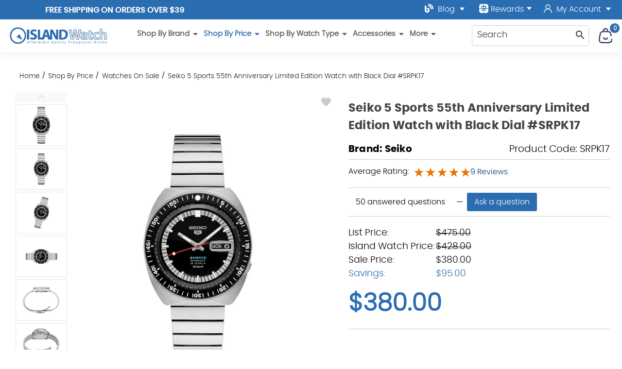

--- FILE ---
content_type: text/html; charset=UTF-8
request_url: https://longislandwatch.com/seiko-5-sports-55th-anniversary-limited-edition-watch-with-black-dial-srpk17/
body_size: 28667
content:



<!DOCTYPE html>
<html class="no-js" lang="en">
    <head>
        <title>Seiko 5 Sports 55th Anniversary Limited Edition Watch with Black Dial #SRPK17</title>
        <link rel="dns-prefetch preconnect" href="https://cdn11.bigcommerce.com/s-uzonwrhn18" crossorigin><link rel="dns-prefetch preconnect" href="https://fonts.googleapis.com/" crossorigin><link rel="dns-prefetch preconnect" href="https://fonts.gstatic.com/" crossorigin>
        <link rel="dns-prefetch preconnect" href="https://res.cloudinary.com/" crossorigin>		
		<link rel="preload" href="https://cdn11.bigcommerce.com/s-uzonwrhn18/stencil/01a549d0-c6df-013e-d032-269f88ab5b71/e/96058bf0-95bf-013e-7512-2603078e3171/css/theme.css?c=2" as="style" crossorigin>	
        <meta property="product:price:amount" content="380" /><meta property="product:price:currency" content="USD" /><meta property="og:price:standard_amount" content="428" /><meta property="og:url" content="https://longislandwatch.com/seiko-5-sports-55th-anniversary-limited-edition-watch-with-black-dial-srpk17/" /><meta property="og:site_name" content="Island Watch" /><meta name="keywords" content="Seiko, watch, sport, automatic, self winding, Lumibrite, dive bezel, hand winding, hacks"><meta name="description" content="Seiko 5 Sports 55th Anniversary Limited Edition Watch with Black Dial #SRPK17"><link rel='canonical' href='https://longislandwatch.com/seiko-5-sports-55th-anniversary-limited-edition-watch-with-black-dial-srpk17/' /><meta name='platform' content='bigcommerce.stencil' /><meta property="og:type" content="product" />
<meta property="og:title" content="Seiko 5 Sports 55th Anniversary Limited Edition Watch with Black Dial #SRPK17" />
<meta property="og:description" content="Seiko 5 Sports 55th Anniversary Limited Edition Watch with Black Dial #SRPK17" />
<meta property="og:image" content="https://cdn11.bigcommerce.com/s-uzonwrhn18/products/18601/images/98809/SRPK17-01__24243.1695045974.386.513.jpg?c=1" />
<meta property="og:availability" content="oos" />
<meta property="pinterest:richpins" content="enabled" />
        
         
		<link href="https://cdn11.bigcommerce.com/s-uzonwrhn18/product_images/watchesICO.png" rel="shortcut icon">
        <meta name="viewport" content="user-scalable=yes, width=device-width, initial-scale=1">

        <script>
            document.documentElement.className = document.documentElement.className.replace('no-js', 'js');
        </script>	
        <script>
    function browserSupportsAllFeatures() {
        return window.Promise
            && window.fetch
            && window.URL
            && window.URLSearchParams
            && window.WeakMap
            // object-fit support
            && ('objectFit' in document.documentElement.style);
    }

    function loadScript(src) {
        var js = document.createElement('script');
        js.src = src;
        js.onerror = function () {
            console.error('Failed to load polyfill script ' + src);
        };
        document.head.appendChild(js);
    }

    if (!browserSupportsAllFeatures()) {
        loadScript('https://cdn11.bigcommerce.com/s-uzonwrhn18/stencil/01a549d0-c6df-013e-d032-269f88ab5b71/e/96058bf0-95bf-013e-7512-2603078e3171/dist/theme-bundle.polyfills.js');
    }
</script>
		
        <script>
            window.lazySizesConfig = window.lazySizesConfig || {};
            window.lazySizesConfig.loadMode = 1;
        </script>
        <script async src="https://cdn11.bigcommerce.com/s-uzonwrhn18/stencil/01a549d0-c6df-013e-d032-269f88ab5b71/e/96058bf0-95bf-013e-7512-2603078e3171/dist/theme-bundle.head_async.js"></script>
		<link data-stencil-stylesheet href="https://cdn11.bigcommerce.com/s-uzonwrhn18/stencil/01a549d0-c6df-013e-d032-269f88ab5b71/e/96058bf0-95bf-013e-7512-2603078e3171/css/theme.css?c=2" rel="stylesheet">
			
		<!-- 3rd party -->	
		<script type="application/ld+json">
  {
    "@context": "http://schema.org",
    "@type": "Organization",
    "name": "Long Island Watch",
    "image": "https://cdn11.bigcommerce.com/s-uzonwrhn18/images/stencil/original/company-logo_1603368424__90252.original.png",
    "logo": "https://cdn11.bigcommerce.com/s-uzonwrhn18/images/stencil/original/company-logo_1603368424__90252.original.png",
    "url": "https://longislandwatch.com/",   
    "sameAs": [
      "https://www.youtube.com/user/islandwatchdotcom",
      "https://www.instagram.com/longislandwatch/",
      "https://twitter.com/longislandwatch",
      "https://www.facebook.com/IslandWatch"
    ],
    "address": {
      "@type": "PostalAddress",
      "streetAddress": "215 Central Ave Suite C",
      "addressLocality": "Farmingdale",
      "postalCode": "11735",
      "addressCountry": "US"
    }
  }
</script>
<script type="application/ld+json" >
  {
    "@context":"https://schema.org",
    "@type":"ItemList",
    "itemListElement":[
      {
        "@type":"ListItem",
        "position":1,
        "url":"https://longislandwatch.com/"
      },
      {
        "@type":"ListItem",
        "position":2,
        "url":"https://longislandwatch.com/islander-watches/"
      },
      {
        "@type":"ListItem",
        "position":3,
        "url":"https://longislandwatch.com/seiko-watches"
      },
      {
        "@type":"ListItem",
        "position":4,
        "url":"https://longislandwatch.com/dive-watches/"
      }
    ]
  }
</script>
<script type="application/ld+json" >
  {
    "@context": "https://schema.org/",
    "@type": "Review",
    "itemReviewed": {
      "@type": "Organization",
      "image": "https://cdn11.bigcommerce.com/s-uzonwrhn18/images/stencil/original/company-logo_1603368424__90252.original.png",
      "url": "https://longislandwatch.com/shop-by-brand/",
      "name": "Long Island Dive Watches",     
     "address": {
      "@type": "PostalAddress",
      "streetAddress": "215 Central Ave Suite C",
      "addressLocality": "Farmingdale",
      "postalCode": "11735",
      "addressCountry": "US"
		}
    },
    "reviewRating": {
      "@type": "Rating",
      "ratingValue": "5"
    },
    "name": "Founder",
    "author": {
      "@type": "Person",
      "name": "Christopher Dicarlo"
    },
    "reviewBody": "I recommend Island Watch. Their customer service is top notch. Tending to customers is priority one.",
    "publisher": {
      "@type": "Organization",
      "name": "Long Island Watch"
    }
  }
</script>
<script type="application/ld+json">
  {
    "@context":"https://schema.org",
    "@type":"WebSite",
    "url":"https://longislandwatch.com",
    "name":"Long Island Watch",
    "description": "Luxury Dive Watches and Premium Selection of High-End Watches",
    "@id":"https://longislandwatch.com#WebSite",
	"potentialAction": {
        "@type": "SearchAction",
        "target": {
          "@type": "EntryPoint",
          "urlTemplate": "https://longislandwatch.com/shop/?search={search_term_string}"
        },
        "query-input": "required name=search_term_string"
      }
  }
</script>



		<!-- 3rd party end -->			
		<!-- head scripts -->	
        <!-- Start Tracking Code for analytics_facebook -->

<script>
!function(f,b,e,v,n,t,s){if(f.fbq)return;n=f.fbq=function(){n.callMethod?n.callMethod.apply(n,arguments):n.queue.push(arguments)};if(!f._fbq)f._fbq=n;n.push=n;n.loaded=!0;n.version='2.0';n.queue=[];t=b.createElement(e);t.async=!0;t.src=v;s=b.getElementsByTagName(e)[0];s.parentNode.insertBefore(t,s)}(window,document,'script','https://connect.facebook.net/en_US/fbevents.js');

fbq('set', 'autoConfig', 'false', '773661286511164');
fbq('dataProcessingOptions', ['LDU'], 0, 0);
fbq('init', '773661286511164', {"external_id":"7d404b0c-9d9e-4bd6-9c5d-bdc991e7c271"});
fbq('set', 'agent', 'bigcommerce', '773661286511164');

function trackEvents() {
    var pathName = window.location.pathname;

    fbq('track', 'PageView', {}, "");

    // Search events start -- only fire if the shopper lands on the /search.php page
    if (pathName.indexOf('/search.php') === 0 && getUrlParameter('search_query')) {
        fbq('track', 'Search', {
            content_type: 'product_group',
            content_ids: [],
            search_string: getUrlParameter('search_query')
        });
    }
    // Search events end

    // Wishlist events start -- only fire if the shopper attempts to add an item to their wishlist
    if (pathName.indexOf('/wishlist.php') === 0 && getUrlParameter('added_product_id')) {
        fbq('track', 'AddToWishlist', {
            content_type: 'product_group',
            content_ids: []
        });
    }
    // Wishlist events end

    // Lead events start -- only fire if the shopper subscribes to newsletter
    if (pathName.indexOf('/subscribe.php') === 0 && getUrlParameter('result') === 'success') {
        fbq('track', 'Lead', {});
    }
    // Lead events end

    // Registration events start -- only fire if the shopper registers an account
    if (pathName.indexOf('/login.php') === 0 && getUrlParameter('action') === 'account_created') {
        fbq('track', 'CompleteRegistration', {}, "");
    }
    // Registration events end

    

    function getUrlParameter(name) {
        var cleanName = name.replace(/[\[]/, '\[').replace(/[\]]/, '\]');
        var regex = new RegExp('[\?&]' + cleanName + '=([^&#]*)');
        var results = regex.exec(window.location.search);
        return results === null ? '' : decodeURIComponent(results[1].replace(/\+/g, ' '));
    }
}

if (window.addEventListener) {
    window.addEventListener("load", trackEvents, false)
}
</script>
<noscript><img height="1" width="1" style="display:none" alt="null" src="https://www.facebook.com/tr?id=773661286511164&ev=PageView&noscript=1&a=plbigcommerce1.2&eid="/></noscript>

<!-- End Tracking Code for analytics_facebook -->

<!-- Start Tracking Code for analytics_googleanalytics4 -->

<script data-cfasync="false" src="https://cdn11.bigcommerce.com/shared/js/google_analytics4_bodl_subscribers-358423becf5d870b8b603a81de597c10f6bc7699.js" integrity="sha256-gtOfJ3Avc1pEE/hx6SKj/96cca7JvfqllWA9FTQJyfI=" crossorigin="anonymous"></script>
<script data-cfasync="false">
  (function () {
    window.dataLayer = window.dataLayer || [];

    function gtag(){
        dataLayer.push(arguments);
    }

    function initGA4(event) {
         function setupGtag() {
            function configureGtag() {
                gtag('js', new Date());
                gtag('set', 'developer_id.dMjk3Nj', true);
                gtag('config', 'G-SHV7PMW7Y2');
            }

            var script = document.createElement('script');

            script.src = 'https://www.googletagmanager.com/gtag/js?id=G-SHV7PMW7Y2';
            script.async = true;
            script.onload = configureGtag;

            document.head.appendChild(script);
        }

        setupGtag();

        if (typeof subscribeOnBodlEvents === 'function') {
            subscribeOnBodlEvents('G-SHV7PMW7Y2', false);
        }

        window.removeEventListener(event.type, initGA4);
    }

    

    var eventName = document.readyState === 'complete' ? 'consentScriptsLoaded' : 'DOMContentLoaded';
    window.addEventListener(eventName, initGA4, false);
  })()
</script>

<!-- End Tracking Code for analytics_googleanalytics4 -->

<!-- Start Tracking Code for analytics_siteverification -->

<meta name="google-site-verification" content="ZkEogWoXUyOCKgsPJKLkbsK996jEYZcpsyKH-jLdQR0" />
<!--Pinterest Site Verification Code Start-->
<meta name="p:domain_verify" content="a90950c3389fb8d5cd7b3164ce3d078c"/>
<!--Pinterest Site Verification Code End-->
 <meta name="msvalidate.01" content="7704954EE792250EA69047179E47FC3E" />

<!-- End Tracking Code for analytics_siteverification -->


<script type="text/javascript" src="https://checkout-sdk.bigcommerce.com/v1/loader.js" defer ></script>
<script src="https://www.google.com/recaptcha/api.js" async defer></script>
<script type="text/javascript">
var BCData = {"product_attributes":{"sku":"SRPK17","upc":null,"mpn":"SRPK17","gtin":null,"weight":null,"base":true,"image":null,"price":{"without_tax":{"formatted":"$380.00","value":380,"currency":"USD"},"tax_label":"Tax","sale_price_without_tax":{"formatted":"$380.00","value":380,"currency":"USD"},"non_sale_price_without_tax":{"formatted":"$428.00","value":428,"currency":"USD"},"rrp_without_tax":{"formatted":"$475.00","value":475,"currency":"USD"},"saved":{"formatted":"$95.00","value":95,"currency":"USD"}},"stock":null,"instock":false,"stock_message":null,"purchasable":true,"purchasing_message":"The selected product combination is currently unavailable.","call_for_price_message":null}};
</script>
<script>
var pathname = window.location.pathname;
if (pathname == "/cart.php")
{
	fbq('track', 'AddToCart');
 }
</script>
<script type='application/ld+json'>
{"@context":"http://schema.org","@type":"Organization","name":"Island Watch","url":"https://www.longislandwatch.com/","sameAs":["https://www.facebook.com/IslandWatch","
https://twitter.com/longislandwatch","
https://instagram.com/longislandwatch","
https://www.youtube.com/user/islandwatchdotcom","https://plus.google.com/105863523886016756803/"]}
</script><!-- Google Tag Manager -->
<script>(function(w,d,s,l,i){w[l]=w[l]||[];w[l].push({'gtm.start':
new Date().getTime(),event:'gtm.js'});var f=d.getElementsByTagName(s)[0],
j=d.createElement(s),dl=l!='dataLayer'?'&l='+l:'';j.async=true;j.src=
'https://www.googletagmanager.com/gtm.js?id='+i+dl;f.parentNode.insertBefore(j,f);
})(window,document,'script','dataLayer','GTM-W384D9W');</script>
<!-- End Google Tag Manager --><script>
    document.addEventListener('DOMContentLoaded', function() {
        var canonical = document.querySelector('link[rel="canonical"]');
        if (canonical) {
            var url = new URL(canonical.href);
            var cleanUrl = url.origin + url.pathname;
            canonical.href = cleanUrl;
        }
    });
</script>
 <script data-cfasync="false" src="https://microapps.bigcommerce.com/bodl-events/1.9.4/index.js" integrity="sha256-Y0tDj1qsyiKBRibKllwV0ZJ1aFlGYaHHGl/oUFoXJ7Y=" nonce="" crossorigin="anonymous"></script>
 <script data-cfasync="false" nonce="">

 (function() {
    function decodeBase64(base64) {
       const text = atob(base64);
       const length = text.length;
       const bytes = new Uint8Array(length);
       for (let i = 0; i < length; i++) {
          bytes[i] = text.charCodeAt(i);
       }
       const decoder = new TextDecoder();
       return decoder.decode(bytes);
    }
    window.bodl = JSON.parse(decodeBase64("[base64]"));
 })()

 </script>

<script nonce="">
(function () {
    var xmlHttp = new XMLHttpRequest();

    xmlHttp.open('POST', 'https://bes.gcp.data.bigcommerce.com/nobot');
    xmlHttp.setRequestHeader('Content-Type', 'application/json');
    xmlHttp.send('{"store_id":"1001353497","timezone_offset":"-4.0","timestamp":"2026-01-23T18:12:18.46943200Z","visit_id":"3fa9c852-e064-4b0f-bb74-b5a129f3bc9c","channel_id":1}');
})();
</script>

		<!-- head scripts -->

	
  
    <script type="application/ld+json" id="jsonld-product">
      {
        "@context":"https://schema.org",
        "@type":"Product",
        "@id":"https://longislandwatch.com/seiko-5-sports-55th-anniversary-limited-edition-watch-with-black-dial-srpk17/seiko-5-sports-55th-anniversary-limited-edition-watch-with-black-dial-srpk17/",
        "url":"https://longislandwatch.com/seiko-5-sports-55th-anniversary-limited-edition-watch-with-black-dial-srpk17/",
        "mainEntityOfPage": {
          "@id":"https://longislandwatch.com/seiko-5-sports-55th-anniversary-limited-edition-watch-with-black-dial-srpk17/#WebPage"},
          "name":"Seiko 5 Sports 55th Anniversary Limited Edition Watch with Black Dial #SRPK17",
            "image":"https://cdn11.bigcommerce.com/s-uzonwrhn18/images/stencil/original/products/18601/98809/SRPK17-01__24243.1695045974.jpg?c=1",
            "sku":"SRPK17",
            "mpn":"SRPK17",
            "brand": {
              "@type": "Brand",
              "name": "Seiko",
              "url": "https://longislandwatch.com/seiko/",
              "@id": "https://longislandwatch.com/seiko/#Brand"
            },
            "category":["Shop By Watch Type/Automatic Watches","Shop By Watch Type/Dive Watches","Shop By Price/$300 to $600","Shop By Price/$150 to $200","Shop By Price/$200 to $300","Shop By Price/$600 and Up","Shop By Brand/Seiko Watches","Shop By Price/$50 to $150","Shop By Price/Under $50","Shop By Price/Watches On Sale"],
              "offers": [{
                "@type":"Offer",
                "@id":"https://longislandwatch.com/seiko-5-sports-55th-anniversary-limited-edition-watch-with-black-dial-srpk17/#Offer",
                "priceValidUntil":"2027-01-23",
                   "shippingDetails": {
          "@type": "OfferShippingDetails",
          "shippingRate": {
            "@type": "MonetaryAmount",
            "value": 0,
            "currency": "USD"
          },
          "shippingDestination": {
            "@type": "DefinedRegion",
            "addressCountry": "US"
          },
          "deliveryTime": {
            "@type": "ShippingDeliveryTime",
            "handlingTime": {
              "@type": "QuantitativeValue",
              "minValue": 0,
              "maxValue": 1,
              "unitCode": "DAY"
            },
            "transitTime": {
              "@type": "QuantitativeValue",
              "minValue": 1,
              "maxValue": 5,
              "unitCode": "DAY"
            }
          }
        },
        "hasMerchantReturnPolicy": {
                  "@type": "https://schema.org/MerchantReturnPolicy",
                   "productReturnLink": "/returns/",
                  "productReturnCategory": "Finite",
                  "productReturnDays": "30",
                  "refundType": "https://schema.org/FullRefund",
                  "inStoreReturnsOffered": "False",
                  "productReturnExceptions": "Defective Merchandise: In the case of a defective item, please contact us at sales@longislandwatch.com and we will assist you with your return.", 
                  "applicableCountry": "US",
				  "returnPolicyCategory": "https://schema.org/MerchantReturnFiniteReturnWindow",
				  "returnMethod": "https://schema.org/ReturnByMail",
				  "merchantReturnDays": 30,
				 "returnFees": "https://schema.org/FreeReturn"
			   },
                "priceCurrency":"USD",
                "url":"https://longislandwatch.com/seiko-5-sports-55th-anniversary-limited-edition-watch-with-black-dial-srpk17/",
                "offeredBy": {
                  "@id":"https://longislandwatch.com/#Business" },
                  "price":"380",
                  "priceSpecification": {
                    "@type":"UnitPriceSpecification",
                    "priceCurrency":"USD",
                    "priceType":"ListPrice",
                    "price":"380",
                    "valueAddedTaxIncluded": "False"
                                      },
                                  "availability":"OutOfStock",
                "itemCondition":"NewCondition"
              }],
          
          
          
          
            "description":"Seiko 5 Sports 55th Anniversary Limited Edition Watch with Black Dial #SRPK17\nIn 1968 the idea of the ultimate sports watch was born . . . the Seiko 5. Now, with a history spanning 55 years, Seiko has reintroduced the original creation with the SRPK17. One look at this watch and you are immediately thrown back 50+ years, from the vintage case size and shape, to the straight link bracelet. Limited to just 15,555 pieces worldwide, be sure to add one to your collection so you can have \"the original 5\"."
      }
    </script>
    </head>
    <body class="page-product template-pages-product " data-shopper-id="" data-shopper-name="" data-shopper-email=""
	data-page-type="product"	
	data-template="pages-product"	
	>
        <svg data-src="https://cdn11.bigcommerce.com/s-uzonwrhn18/stencil/01a549d0-c6df-013e-d032-269f88ab5b71/e/96058bf0-95bf-013e-7512-2603078e3171/img/icon-sprite.svg" class="icons-svg-sprite"></svg>
		<div id="site-body">
        
<div data-content-region="header_bottom"></div>

<header>
  <div class="header-wrapper">
    <div class="row top-nav">
      <div class="top-bar">
	  <div class="top-left">
	  <div class="promo-banner">
	    <span class="banner-contain"><a href="#" class="open-info-modal" data-modal="/free-us-shipping/">Free Shipping on Orders over $39</a></span>
<span class="banner-contain"><a href="#" class="open-info-modal" data-modal="/affordable-worldwide-shipping/">AFFORDABLE Worldwide Shipping</a></span>
<span class="banner-contain"><a href="/offer/" >LONG ISLAND WATCH 5% Off 1st Order!</a></span>
	  </div>
	  </div>
	  <div class="top-right">
<a class="full-width-dropdown" href="/blog/">
	  <img src="https://res.cloudinary.com/dyyzh2pwv/image/fetch/f_auto/https://cdn11.bigcommerce.com/s-uzonwrhn18/stencil/01a549d0-c6df-013e-d032-269f88ab5b71/e/96058bf0-95bf-013e-7512-2603078e3171/img/blog-solid.svg" alt="LongIslandWatch Blog" title="LongIslandWatch Blog" width="18" height="18" class="top-icon" style="margin-top: -6px" /> Blog 	
		<img src="https://cdn11.bigcommerce.com/s-uzonwrhn18/stencil/01a549d0-c6df-013e-d032-269f88ab5b71/e/96058bf0-95bf-013e-7512-2603078e3171/img/down.svg" alt="View Blog" title="View Blog" width="12" height="8" class="icon_down icon_account" />
	   </a>     	   
	   <a class="giftcertificates rewards-link" href="javascript:void()">          
          <img src="https://res.cloudinary.com/dyyzh2pwv/image/fetch/f_auto/https://cdn11.bigcommerce.com/s-uzonwrhn18/stencil/01a549d0-c6df-013e-d032-269f88ab5b71/e/96058bf0-95bf-013e-7512-2603078e3171/img/rewards.svg" alt="LongIslandWatch Rewards" title="LongIslandWatch Rewards" width="19" height="19"  class="top-icon rewards"/> Rewards
		   <img src="https://cdn11.bigcommerce.com/s-uzonwrhn18/stencil/01a549d0-c6df-013e-d032-269f88ab5b71/e/96058bf0-95bf-013e-7512-2603078e3171/img/down.svg" alt="View YouTube" title="View YouTube" width="12" height="8" class="icon_down" />
        </a><span  class="my-account">			  
		        <a href="/login.php">				
				<img src="https://res.cloudinary.com/dyyzh2pwv/image/fetch/f_auto/https://cdn11.bigcommerce.com/s-uzonwrhn18/stencil/01a549d0-c6df-013e-d032-269f88ab5b71/e/96058bf0-95bf-013e-7512-2603078e3171/img/myaccount.svg" alt="LongIslandWatch Account" title="LongIslandWatch Account" width="25" height="16" class="top-icon iaccount"/> My Account
				 <img src="https://cdn11.bigcommerce.com/s-uzonwrhn18/stencil/01a549d0-c6df-013e-d032-269f88ab5b71/e/96058bf0-95bf-013e-7512-2603078e3171/img/down.svg" alt="View YouTube" title="View YouTube" width="12" height="8" class="icon_down icon_account" />
				</a>
             <div class="account-links">
              <ul>
				  <li>
                  <a href="/login.php">Login</a>
                </li>
                <li>
                  <a href="/login.php?action=create_account">Register</a>
                </li>
                <li>
                  <a href="/wishlist.php">WishList</a>
                </li>
				 <li>
                   <a 
                      href="/giftcertificates.php"
                      aria-label="Gift Certificates"
                    > 
                      Gift Certificates
                    </a>
                </li>
				<li>
                  <a href="javascript:void()" class="rewards-link" >Rewards</a>
                </li>
              </ul>
            </div>
		      </span>
      </div>
	  </div>
    </div>
	<div class="header-stick">
    <div class="row">
      <div class="snd-logo-row">     
        <div class="company-logo">
          <a href="/" class="header-logo">
            <img src="https://res.cloudinary.com/dyyzh2pwv/image/fetch/f_auto/https://cdn11.bigcommerce.com/s-uzonwrhn18/stencil/01a549d0-c6df-013e-d032-269f88ab5b71/e/96058bf0-95bf-013e-7512-2603078e3171/img/LI-logo.png" class="img-fluid" alt="Welcome to IslandWatch.com" width="450" height="78">
          </a>
        </div>
		   <div class="nav-container middle-section">
        <nav class="navPages" id="main-desktop-nav">
    <ul class="navPages-list">
                <li class="navPages-item main-nav-main-item">	
<span class="navPages-action has-subMenu main-nav-link">
    Shop By Brand <icon class="material-icons " >
  <span class="material-symbols-outlined">
    arrow_drop_down
  </span>
</icon>

</span>
<div class="navPage-subMenu subMenu-0 subCat-list-rebuild-wrapper" id="navPages-575" aria-hidden="true" tabindex="-1">
    <ul class="navPage-subMenu-list subCat-list-rebuild" data-list-children="39">
		
        
            <li class="navPage-subMenu-item">
                    <a class="navPage-subMenu-action navPages-action"
                       href="https://longislandwatch.com/aristo-german-made-watches/"
                       aria-label="Aristo"
                    >
                        Aristo
                    </a>
            </li>
            <li class="navPage-subMenu-item">
                    <a class="navPage-subMenu-action navPages-action"
                       href="https://longislandwatch.com/avi-8-aviation-watches/"
                       aria-label="AVI-8"
                    >
                        AVI-8
                    </a>
            </li>
            <li class="navPage-subMenu-item">
                    <a class="navPage-subMenu-action navPages-action"
                       href="https://longislandwatch.com/bertucci-performance-field-watches/"
                       aria-label="Bertucci"
                    >
                        Bertucci
                    </a>
            </li>
            <li class="navPage-subMenu-item">
                    <a class="navPage-subMenu-action navPages-action"
                       href="https://longislandwatch.com/bulova-watches/"
                       aria-label="Bulova"
                    >
                        Bulova
                    </a>
            </li>
            <li class="navPage-subMenu-item">
                    <a class="navPage-subMenu-action navPages-action"
                       href="https://longislandwatch.com/cadola-watches/"
                       aria-label="Cadola Watches"
                    >
                        Cadola Watches
                    </a>
            </li>
            <li class="navPage-subMenu-item">
                    <a class="navPage-subMenu-action navPages-action"
                       href="https://longislandwatch.com/caravelle/"
                       aria-label="Caravelle"
                    >
                        Caravelle
                    </a>
            </li>
            <li class="navPage-subMenu-item">
                    <a class="navPage-subMenu-action navPages-action"
                       href="https://longislandwatch.com/circula-watches/"
                       aria-label="Circula"
                    >
                        Circula
                    </a>
            </li>
            <li class="navPage-subMenu-item">
                    <a class="navPage-subMenu-action navPages-action"
                       href="https://longislandwatch.com/citizen-watches-island-watch/"
                       aria-label="Citizen"
                    >
                        Citizen
                    </a>
            </li>
            <li class="navPage-subMenu-item">
                    <a class="navPage-subMenu-action navPages-action"
                       href="https://longislandwatch.com/damasko-german-watches/"
                       aria-label="Damasko"
                    >
                        Damasko
                    </a>
            </li>
            <li class="navPage-subMenu-item">
                    <a class="navPage-subMenu-action navPages-action"
                       href="https://longislandwatch.com/shop-by-brand/dave-berghold-watches/"
                       aria-label="Dave Berghold"
                    >
                        Dave Berghold
                    </a>
            </li>
            <li class="navPage-subMenu-item">
                    <a class="navPage-subMenu-action navPages-action"
                       href="https://longislandwatch.com/duxot-watches/"
                       aria-label="Duxot"
                    >
                        Duxot
                    </a>
            </li>
            <li class="navPage-subMenu-item">
                    <a class="navPage-subMenu-action navPages-action"
                       href="https://longislandwatch.com/formex-watches/"
                       aria-label="Formex"
                    >
                        Formex
                    </a>
            </li>
            <li class="navPage-subMenu-item">
                    <a class="navPage-subMenu-action navPages-action"
                       href="https://longislandwatch.com/casio-g-shock-watches/"
                       aria-label="G-Shock Casio"
                    >
                        G-Shock Casio
                    </a>
            </li>
            <li class="navPage-subMenu-item">
                    <a class="navPage-subMenu-action navPages-action"
                       href="https://longislandwatch.com/hemel-watches/"
                       aria-label="HEMEL"
                    >
                        HEMEL
                    </a>
            </li>
            <li class="navPage-subMenu-item">
                    <a class="navPage-subMenu-action navPages-action"
                       href="https://longislandwatch.com/henry-archer-watches/"
                       aria-label="Henry Archer"
                    >
                        Henry Archer
                    </a>
            </li>
            <li class="navPage-subMenu-item">
                    <a class="navPage-subMenu-action navPages-action"
                       href="https://longislandwatch.com/herodia-watches/"
                       aria-label="Herodia"
                    >
                        Herodia
                    </a>
            </li>
            <li class="navPage-subMenu-item">
                    <a class="navPage-subMenu-action navPages-action"
                       href="https://longislandwatch.com/islander-watches/"
                       aria-label="Islander Watches"
                    >
                        Islander Watches
                    </a>
            </li>
            <li class="navPage-subMenu-item">
                    <a class="navPage-subMenu-action navPages-action"
                       href="https://longislandwatch.com/kuoe/"
                       aria-label="KUOE"
                    >
                        KUOE
                    </a>
            </li>
            <li class="navPage-subMenu-item">
                    <a class="navPage-subMenu-action navPages-action"
                       href="https://longislandwatch.com/laco-legendary-german-pilot-watches/"
                       aria-label="Laco"
                    >
                        Laco
                    </a>
            </li>
            <li class="navPage-subMenu-item">
                    <a class="navPage-subMenu-action navPages-action"
                       href="https://longislandwatch.com/luminox/"
                       aria-label="Luminox"
                    >
                        Luminox
                    </a>
            </li>
            <li class="navPage-subMenu-item">
                    <a class="navPage-subMenu-action navPages-action"
                       href="https://longislandwatch.com/marathon-watches/"
                       aria-label="Marathon"
                    >
                        Marathon
                    </a>
            </li>
            <li class="navPage-subMenu-item">
                    <a class="navPage-subMenu-action navPages-action"
                       href="https://longislandwatch.com/messerschmitt-german-pilot-watches/"
                       aria-label="Messerschmitt"
                    >
                        Messerschmitt
                    </a>
            </li>
            <li class="navPage-subMenu-item">
                    <a class="navPage-subMenu-action navPages-action"
                       href="https://longislandwatch.com/nivada-grenchen/"
                       aria-label="Nivada Grenchen"
                    >
                        Nivada Grenchen
                    </a>
            </li>
            <li class="navPage-subMenu-item">
                    <a class="navPage-subMenu-action navPages-action"
                       href="https://longislandwatch.com/ollech-wajs/"
                       aria-label="Ollech &amp; Wajs"
                    >
                        Ollech &amp; Wajs
                    </a>
            </li>
            <li class="navPage-subMenu-item">
                    <a class="navPage-subMenu-action navPages-action"
                       href="https://longislandwatch.com/orient-watches/"
                       aria-label="Orient"
                    >
                        Orient
                    </a>
            </li>
            <li class="navPage-subMenu-item">
                    <a class="navPage-subMenu-action navPages-action"
                       href="https://longislandwatch.com/phoibos-watches/"
                       aria-label="Phoibos"
                    >
                        Phoibos
                    </a>
            </li>
            <li class="navPage-subMenu-item">
                    <a class="navPage-subMenu-action navPages-action"
                       href="https://longislandwatch.com/protek-tritium/"
                       aria-label="PROTEK Tritium"
                    >
                        PROTEK Tritium
                    </a>
            </li>
            <li class="navPage-subMenu-item">
                    <a class="navPage-subMenu-action navPages-action"
                       href="https://longislandwatch.com/red-star-mechanical-watch/"
                       aria-label="Red Star"
                    >
                        Red Star
                    </a>
            </li>
            <li class="navPage-subMenu-item">
                    <a class="navPage-subMenu-action navPages-action"
                       href="https://longislandwatch.com/san-martin-watches/"
                       aria-label="San Martin Watches"
                    >
                        San Martin Watches
                    </a>
            </li>
            <li class="navPage-subMenu-item">
                    <a class="navPage-subMenu-action navPages-action"
                       href="https://longislandwatch.com/second-hour-watches/"
                       aria-label="Second Hour"
                    >
                        Second Hour
                    </a>
            </li>
            <li class="navPage-subMenu-item">
                    <a class="navPage-subMenu-action navPages-action"
                       href="https://longislandwatch.com/seiko-watches"
                       aria-label="Seiko Watches"
                    >
                        Seiko Watches
                    </a>
            </li>
            <li class="navPage-subMenu-item">
                    <a class="navPage-subMenu-action navPages-action"
                       href="https://longislandwatch.com/seiko-clocks/"
                       aria-label="Seiko Clocks"
                    >
                        Seiko Clocks
                    </a>
            </li>
            <li class="navPage-subMenu-item">
                    <a class="navPage-subMenu-action navPages-action"
                       href="https://longislandwatch.com/seiko-advanced-watches-free-shipping/"
                       aria-label="Seiko Advanced"
                    >
                        Seiko Advanced
                    </a>
            </li>
            <li class="navPage-subMenu-item">
                    <a class="navPage-subMenu-action navPages-action"
                       href="https://longislandwatch.com/seagull-1963-airforce-watch/"
                       aria-label="Seagull 1963"
                    >
                        Seagull 1963
                    </a>
            </li>
            <li class="navPage-subMenu-item">
                    <a class="navPage-subMenu-action navPages-action"
                       href="https://longislandwatch.com/spinnaker-watches/"
                       aria-label="Spinnaker"
                    >
                        Spinnaker
                    </a>
            </li>
            <li class="navPage-subMenu-item">
                    <a class="navPage-subMenu-action navPages-action"
                       href="https://longislandwatch.com/squale-professional-dive-watches/"
                       aria-label="Squale"
                    >
                        Squale
                    </a>
            </li>
            <li class="navPage-subMenu-item">
                    <a class="navPage-subMenu-action navPages-action"
                       href="https://longislandwatch.com/techne-pilot-watches/"
                       aria-label="Techne"
                    >
                        Techne
                    </a>
            </li>
            <li class="navPage-subMenu-item">
                    <a class="navPage-subMenu-action navPages-action"
                       href="https://longislandwatch.com/timex-watches/"
                       aria-label="Timex"
                    >
                        Timex
                    </a>
            </li>
            <li class="navPage-subMenu-item">
                    <a class="navPage-subMenu-action navPages-action"
                       href="https://longislandwatch.com/varsity-watches/"
                       aria-label="Varsity Watches"
                    >
                        Varsity Watches
                    </a>
            </li>

        
    </ul>
</div>
</li>
                <li class="navPages-item main-nav-main-item">	
<span class="navPages-action has-subMenu activePage main-nav-link">
    Shop By Price <icon class="material-icons " >
  <span class="material-symbols-outlined">
    arrow_drop_down
  </span>
</icon>

</span>
<div class="navPage-subMenu subMenu-1" id="navPages-576" aria-hidden="true" tabindex="-1">
    <ul class="navPage-subMenu-list">
        <li class="navPage-subMenu-item cat-viewall">
            <div class="top-dropdown-bar"><ul><li>
            <a href="/shop-by-price/" aria-label="All Shop By Price">
                All Shop By Price
            </a>
            </li></ul></div>
        </li>
            <li class="navPage-subMenu-item">
                    <a class="navPage-subMenu-action navPages-action activePage" href="/watches-on-sale/" aria-label="Watches On Sale">
                        Watches On Sale
                    </a>
            </li>
            <li class="navPage-subMenu-item">
                    <a class="navPage-subMenu-action navPages-action" href="/watches-under-50/?search_query=&min_price=0&max_price=50" aria-label="Under $50">
                        Under $50
                    </a>
            </li>
            <li class="navPage-subMenu-item">
                    <a class="navPage-subMenu-action navPages-action" href="/50-to-150-watches/?search_query=&min_price=50&max_price=150" aria-label="$50 to $150">
                        $50 to $150
                    </a>
            </li>
            <li class="navPage-subMenu-item">
                    <a class="navPage-subMenu-action navPages-action" href="/150-to-200-watches/?search_query=&min_price=150&max_price=200" aria-label="$150 to $200">
                        $150 to $200
                    </a>
            </li>
            <li class="navPage-subMenu-item">
                    <a class="navPage-subMenu-action navPages-action" href="/200-to-300-watches/?search_query=&min_price=200&max_price=300" aria-label="$200 to $300">
                        $200 to $300
                    </a>
            </li>
            <li class="navPage-subMenu-item">
                    <a class="navPage-subMenu-action navPages-action" href="/300-to-600-watches/?search_query=&min_price=300&max_price=600" aria-label="$300 to $600">
                        $300 to $600
                    </a>
            </li>
            <li class="navPage-subMenu-item">
                    <a class="navPage-subMenu-action navPages-action" href="/watches-600-and-up/?search_query=&min_price=600&max_price=100000000" aria-label="$600 and Up">
                        $600 and Up
                    </a>
            </li>
    </ul>
</div>
</li>
</li>
                <li class="navPages-item main-nav-main-item">	
<span class="navPages-action has-subMenu main-nav-link">
    Shop By Watch Type <icon class="material-icons " >
  <span class="material-symbols-outlined">
    arrow_drop_down
  </span>
</icon>

</span>
<div class="navPage-subMenu subMenu-2 subCat-list-rebuild-wrapper" id="navPages-577" aria-hidden="true" tabindex="-1">
    <ul class="navPage-subMenu-list subCat-list-rebuild" data-list-children="22">
		
        
            <li class="navPage-subMenu-item">
                    <a class="navPage-subMenu-action navPages-action"
                       href="https://longislandwatch.com/alarm-watches/"
                       aria-label="Alarm Watches"
                    >
                        Alarm Watches
                    </a>
            </li>
            <li class="navPage-subMenu-item">
                    <a class="navPage-subMenu-action navPages-action"
                       href="https://longislandwatch.com/automatic-watches/"
                       aria-label="Automatic Watches"
                    >
                        Automatic Watches
                    </a>
            </li>
            <li class="navPage-subMenu-item">
                    <a class="navPage-subMenu-action navPages-action"
                       href="https://longislandwatch.com/best-watches-for-men/"
                       aria-label="Best Watches For Men"
                    >
                        Best Watches For Men
                    </a>
            </li>
            <li class="navPage-subMenu-item">
                    <a class="navPage-subMenu-action navPages-action"
                       href="https://longislandwatch.com/chronograph-watches/"
                       aria-label="Chronograph"
                    >
                        Chronograph
                    </a>
            </li>
            <li class="navPage-subMenu-item">
                    <a class="navPage-subMenu-action navPages-action"
                       href="https://longislandwatch.com/collaboration-watches/"
                       aria-label="Collaborations"
                    >
                        Collaborations
                    </a>
            </li>
            <li class="navPage-subMenu-item">
                    <a class="navPage-subMenu-action navPages-action"
                       href="https://longislandwatch.com/custom-built-watches/"
                       aria-label="Custom Watches"
                    >
                        Custom Watches
                    </a>
            </li>
            <li class="navPage-subMenu-item">
                    <a class="navPage-subMenu-action navPages-action"
                       href="https://longislandwatch.com/dive-watches/"
                       aria-label="Dive Watches"
                    >
                        Dive Watches
                    </a>
            </li>
            <li class="navPage-subMenu-item">
                    <a class="navPage-subMenu-action navPages-action"
                       href="https://longislandwatch.com/dress-watches/"
                       aria-label="Dress Watches"
                    >
                        Dress Watches
                    </a>
            </li>
            <li class="navPage-subMenu-item">
                    <a class="navPage-subMenu-action navPages-action"
                       href="https://longislandwatch.com/clocks-and-gifts/"
                       aria-label="Alarm Clocks"
                    >
                        Alarm Clocks
                    </a>
            </li>
            <li class="navPage-subMenu-item">
                    <a class="navPage-subMenu-action navPages-action"
                       href="https://longislandwatch.com/dual-time-zone/"
                       aria-label="Dual Time Zone"
                    >
                        Dual Time Zone
                    </a>
            </li>
            <li class="navPage-subMenu-item">
                    <a class="navPage-subMenu-action navPages-action"
                       href="https://longislandwatch.com/german-watches/"
                       aria-label="German Watches"
                    >
                        German Watches
                    </a>
            </li>
            <li class="navPage-subMenu-item">
                    <a class="navPage-subMenu-action navPages-action"
                       href="https://longislandwatch.com/large-watches/"
                       aria-label="Large Watches"
                    >
                        Large Watches
                    </a>
            </li>
            <li class="navPage-subMenu-item">
                    <a class="navPage-subMenu-action navPages-action"
                       href="https://longislandwatch.com/tactical-watches/"
                       aria-label="Military Watches"
                    >
                        Military Watches
                    </a>
            </li>
            <li class="navPage-subMenu-item">
                    <a class="navPage-subMenu-action navPages-action"
                       href="https://longislandwatch.com/pilot-watches/"
                       aria-label="Pilot Watches"
                    >
                        Pilot Watches
                    </a>
            </li>
            <li class="navPage-subMenu-item">
                    <a class="navPage-subMenu-action navPages-action"
                       href="https://longislandwatch.com/power-reserve-indicator/"
                       aria-label="Power Reserve"
                    >
                        Power Reserve
                    </a>
            </li>
            <li class="navPage-subMenu-item">
                    <a class="navPage-subMenu-action navPages-action"
                       href="https://longislandwatch.com/scratch-and-dent-watches/"
                       aria-label="Scratch and Dent"
                    >
                        Scratch and Dent
                    </a>
            </li>
            <li class="navPage-subMenu-item">
                    <a class="navPage-subMenu-action navPages-action"
                       href="https://longislandwatch.com/seiko-solar-watches/"
                       aria-label="Seiko Solar"
                    >
                        Seiko Solar
                    </a>
            </li>
            <li class="navPage-subMenu-item">
                    <a class="navPage-subMenu-action navPages-action"
                       href="https://longislandwatch.com/skeleton-watches/"
                       aria-label="Skeleton Watches"
                    >
                        Skeleton Watches
                    </a>
            </li>
            <li class="navPage-subMenu-item">
                    <a class="navPage-subMenu-action navPages-action"
                       href="https://longislandwatch.com/swiss-watches/"
                       aria-label="Swiss Watches"
                    >
                        Swiss Watches
                    </a>
            </li>
            <li class="navPage-subMenu-item">
                    <a class="navPage-subMenu-action navPages-action"
                       href="https://longislandwatch.com/titanium-watches/"
                       aria-label="Titanium"
                    >
                        Titanium
                    </a>
            </li>
            <li class="navPage-subMenu-item">
                    <a class="navPage-subMenu-action navPages-action"
                       href="https://longislandwatch.com/tritium-watches-trigalight-illumination-technology/"
                       aria-label="Tritium Trigalight"
                    >
                        Tritium Trigalight
                    </a>
            </li>
            <li class="navPage-subMenu-item">
                    <a class="navPage-subMenu-action navPages-action"
                       href="https://longislandwatch.com/womens-contemporary-watches/"
                       aria-label="Women&#x27;s Watches"
                    >
                        Women&#x27;s Watches
                    </a>
            </li>

        
    </ul>
</div>
</li>
                <li class="navPages-item main-nav-main-item">	
<span class="navPages-action has-subMenu main-nav-link">
    Accessories <icon class="material-icons " >
  <span class="material-symbols-outlined">
    arrow_drop_down
  </span>
</icon>

</span>
<div class="navPage-subMenu subMenu-3 subCat-list-rebuild-wrapper" id="navPages-578" aria-hidden="true" tabindex="-1">
    <ul class="navPage-subMenu-list subCat-list-rebuild" data-list-children="22">
		
        
            <li class="navPage-subMenu-item">
                    <a class="navPage-subMenu-action navPages-action"
                       href="https://longislandwatch.com/accessories/island-watch-merch/"
                       aria-label="Island Watch Merch"
                    >
                        Island Watch Merch
                    </a>
            </li>
            <li class="navPage-subMenu-item">
                    <a class="navPage-subMenu-action navPages-action"
                       href="https://longislandwatch.com/accessories/watch-accessories/"
                       aria-label="Watch Accessories"
                    >
                        Watch Accessories
                    </a>
            </li>
            <li class="navPage-subMenu-item">
                    <a class="navPage-subMenu-action navPages-action"
                       href="https://longislandwatch.com/watch-mod-parts/"
                       aria-label="Watch Mod Parts"
                    >
                        Watch Mod Parts
                    </a>
            </li>
            <li class="navPage-subMenu-item">
                    <a class="navPage-subMenu-action navPages-action"
                       href="https://longislandwatch.com/strapcode-watch-bracelets/"
                       aria-label="Strapcode"
                    >
                        Strapcode
                    </a>
            </li>
            <li class="navPage-subMenu-item">
                    <a class="navPage-subMenu-action navPages-action"
                       href="https://longislandwatch.com/adpt-watch-straps/"
                       aria-label="ADPT Straps"
                    >
                        ADPT Straps
                    </a>
            </li>
            <li class="navPage-subMenu-item">
                    <a class="navPage-subMenu-action navPages-action"
                       href="https://longislandwatch.com/accessories/ewb-elastic-watch-bands/"
                       aria-label="EWB elastic watch bands"
                    >
                        EWB elastic watch bands
                    </a>
            </li>
            <li class="navPage-subMenu-item">
                    <a class="navPage-subMenu-action navPages-action"
                       href="https://longislandwatch.com/watch-bands-and-watch-straps/"
                       aria-label="Watch Bands"
                    >
                        Watch Bands
                    </a>
            </li>
            <li class="navPage-subMenu-item">
                    <a class="navPage-subMenu-action navPages-action"
                       href="https://longislandwatch.com/islander-watch-bracelets/"
                       aria-label="Islander Watch Bracelets"
                    >
                        Islander Watch Bracelets
                    </a>
            </li>
            <li class="navPage-subMenu-item">
                    <a class="navPage-subMenu-action navPages-action"
                       href="https://longislandwatch.com/watch-bracelets/"
                       aria-label="Watch Bracelets"
                    >
                        Watch Bracelets
                    </a>
            </li>
            <li class="navPage-subMenu-item">
                    <a class="navPage-subMenu-action navPages-action"
                       href="https://longislandwatch.com/watch-tools/"
                       aria-label="Watch Tools"
                    >
                        Watch Tools
                    </a>
            </li>
            <li class="navPage-subMenu-item">
                    <a class="navPage-subMenu-action navPages-action"
                       href="https://longislandwatch.com/isofrane-watch-bands-and-watch-straps/"
                       aria-label="ISOfrane and TROPIC Straps"
                    >
                        ISOfrane and TROPIC Straps
                    </a>
            </li>
            <li class="navPage-subMenu-item">
                    <a class="navPage-subMenu-action navPages-action"
                       href="https://longislandwatch.com/accessories/nylon-watch-straps/"
                       aria-label="Nylon Watch Straps"
                    >
                        Nylon Watch Straps
                    </a>
            </li>
            <li class="navPage-subMenu-item">
                    <a class="navPage-subMenu-action navPages-action"
                       href="https://longislandwatch.com/horween-watch-bands-and-watch-straps/"
                       aria-label="Horween Straps"
                    >
                        Horween Straps
                    </a>
            </li>
            <li class="navPage-subMenu-item">
                    <a class="navPage-subMenu-action navPages-action"
                       href="https://longislandwatch.com/staib-watch-bands/"
                       aria-label="STAIB"
                    >
                        STAIB
                    </a>
            </li>
            <li class="navPage-subMenu-item">
                    <a class="navPage-subMenu-action navPages-action"
                       href="https://longislandwatch.com/vollmer-watch-bracelets/"
                       aria-label="Vollmer Bracelets"
                    >
                        Vollmer Bracelets
                    </a>
            </li>
            <li class="navPage-subMenu-item">
                    <a class="navPage-subMenu-action navPages-action"
                       href="https://longislandwatch.com/accessories/rios1931/"
                       aria-label="RIOS1931"
                    >
                        RIOS1931
                    </a>
            </li>
            <li class="navPage-subMenu-item">
                    <a class="navPage-subMenu-action navPages-action"
                       href="https://longislandwatch.com/deployant-clasp/"
                       aria-label="Deployant Clasp"
                    >
                        Deployant Clasp
                    </a>
            </li>
            <li class="navPage-subMenu-item">
                    <a class="navPage-subMenu-action navPages-action"
                       href="https://longislandwatch.com/hirsch-watch-bands/"
                       aria-label="Hirsch"
                    >
                        Hirsch
                    </a>
            </li>
            <li class="navPage-subMenu-item">
                    <a class="navPage-subMenu-action navPages-action"
                       href="https://longislandwatch.com/sapphire-crystal-mods/"
                       aria-label="Sapphire Crystals"
                    >
                        Sapphire Crystals
                    </a>
            </li>
            <li class="navPage-subMenu-item">
                    <a class="navPage-subMenu-action navPages-action"
                       href="https://longislandwatch.com/seiko-watch-parts/"
                       aria-label="Seiko Parts"
                    >
                        Seiko Parts
                    </a>
            </li>
            <li class="navPage-subMenu-item">
                    <a class="navPage-subMenu-action navPages-action"
                       href="https://longislandwatch.com/watch-spring-bars/"
                       aria-label="Spring Bars"
                    >
                        Spring Bars
                    </a>
            </li>
            <li class="navPage-subMenu-item">
                    <a class="navPage-subMenu-action navPages-action"
                       href="https://longislandwatch.com/accessories/storage-boxes-and-winders/"
                       aria-label="Storage Boxes and Winders"
                    >
                        Storage Boxes and Winders
                    </a>
            </li>

        
    </ul>
</div>
</li>
                <li class="navPages-item main-nav-main-item">	
<span class="navPages-action has-subMenu main-nav-link">
    More <icon class="material-icons " >
  <span class="material-symbols-outlined">
    arrow_drop_down
  </span>
</icon>

</span>
<div class="navPage-subMenu subMenu-4 " id="navPages-579" aria-hidden="true" tabindex="-1">
    <ul class="navPage-subMenu-list " data-list-children="9">
		
        
            <li class="navPage-subMenu-item">
                    <a class="navPage-subMenu-action navPages-action"
                       href="https://longislandwatch.com/more/blog/"
                       aria-label="Blog"
                    >
                        Blog
                    </a>
            </li>
            <li class="navPage-subMenu-item">
                    <a class="navPage-subMenu-action navPages-action"
                       href="https://longislandwatch.com/100-authentic-watches/"
                       aria-label="100% Authentic Watches"
                    >
                        100% Authentic Watches
                    </a>
            </li>
            <li class="navPage-subMenu-item">
                    <a class="navPage-subMenu-action navPages-action"
                       href="https://longislandwatch.com/about-us/"
                       aria-label="About Us"
                    >
                        About Us
                    </a>
            </li>
            <li class="navPage-subMenu-item">
                    <a class="navPage-subMenu-action navPages-action"
                       href="https://longislandwatch.com/privacy/"
                       aria-label="Privacy Policy"
                    >
                        Privacy Policy
                    </a>
            </li>
            <li class="navPage-subMenu-item">
                    <a class="navPage-subMenu-action navPages-action"
                       href="https://longislandwatch.com/returns/"
                       aria-label="Returns"
                    >
                        Returns
                    </a>
            </li>
            <li class="navPage-subMenu-item">
                    <a class="navPage-subMenu-action navPages-action"
                       href="https://longislandwatch.com/shipping/"
                       aria-label="Shipping"
                    >
                        Shipping
                    </a>
            </li>
            <li class="navPage-subMenu-item">
                    <a class="navPage-subMenu-action navPages-action"
                       href="https://longislandwatch.com/site-help-faq/"
                       aria-label="Site Help / FAQ"
                    >
                        Site Help / FAQ
                    </a>
            </li>
            <li class="navPage-subMenu-item">
                    <a class="navPage-subMenu-action navPages-action"
                       href="https://longislandwatch.com/watch-care/"
                       aria-label="Watch Care"
                    >
                        Watch Care
                    </a>
            </li>
            <li class="navPage-subMenu-item">
                    <a class="navPage-subMenu-action navPages-action"
                       href="https://longislandwatch.com/watch-faq/"
                       aria-label="Watch FAQ"
                    >
                        Watch FAQ
                    </a>
            </li>

        <li class="navPage-subMenu-item">
                <a class="navPage-subMenu-action navPages-action has-subMenu"
                   href="/giftcertificates.php"
                   aria-label="Gift Certificates"
                >
                Gift Certificates
            </a>
        </li>
        
    </ul>
</div>
</li>
                                                                                                                                                                                                                                                                                                                                                                                                                    </ul>
</nav>
		 </div>
        <div class="short-div-blog rightshift">
          <ul>          
            <li>
              <div class="form-group">
				          <form method="get" action="/shop" id="ss-form">
                    <input itemprop="query-input" class="form-control snize-input-style" name="search" id="search-input" data-error-message="Search field cannot be empty." placeholder="Search" autocomplete="off" name="search">
    				        <a href="javascript:{}" onclick="document.getElementById('ss-form').submit();" class="searchbutton">
                      <icon class="material-icons " >
  <span class="material-symbols-outlined">
    search
  </span>
</icon>
                    </a>
				          </form>
				      </div>
            </li>
				<li class="account-mobile my-account">
			  <a href="/login.php">				
				<img src="https://res.cloudinary.com/dyyzh2pwv/image/fetch/f_auto/https://cdn11.bigcommerce.com/s-uzonwrhn18/stencil/01a549d0-c6df-013e-d032-269f88ab5b71/e/96058bf0-95bf-013e-7512-2603078e3171/img/account_mobile.svg" alt="LongIslandWatch Account" title="LongIslandWatch Account" width="25" height="16" class="top-icon iaccount"/>				
				</a>
				       <div class="account-links">
              <ul>
				  <li>
                  <a href="/login.php">Login</a>
                </li>
                <li>
                  <a href="/login.php?action=create_account">Register</a>
                </li>
                <li>
                  <a href="/wishlist.php">WishList</a>
                </li>
				 <li>
                   <a 
                      href="/giftcertificates.php"
                      aria-label="Gift Certificates"
                    > 
                      Gift Certificates
                    </a>
                </li>
				<li>
                  <a href="javascript:void()" class="rewards-link" >Rewards</a>
                </li>
              </ul>
            </div>
		</li>
			<li>
			     <a class="cart-preview-dropdown" id="cart-btn" href="/cart.php">
          <span class="navUser-item-cartLabel"></span>
          <img src="https://res.cloudinary.com/dyyzh2pwv/image/fetch/f_auto/https://cdn11.bigcommerce.com/s-uzonwrhn18/stencil/01a549d0-c6df-013e-d032-269f88ab5b71/e/96058bf0-95bf-013e-7512-2603078e3171/img/cart.svg" alt="LongIslandWatch ShoppingCart" title="LongIslandWatch ShoppingCart" width="32" height="28" class="top-icon" /> 
          <span class="countPill cart-quantity">0</span>		
        </a>
		</li>
		<li class="account-mobile mb-nav">
		 <button type="button" id="sidenav-toggle" class="navbar-toggle collapsed" data-toggle="collapse" data-target="#navbar-menu" aria-expanded="false">
          <icon class="material-icons " >
  <span class="material-symbols-outlined">
    menu
  </span>
</icon>
        </button>
		</li>
          </ul>
        </div>
      </div>
    </div>	
    <div class="row mobile-search">
      <div class="nav-container">	  
          <form method="get" action="/shop" id="ss-form-mobile">
            <div class="form-group only-mobilesearch-bar">       
			  <input itemprop="query-input" class="form-control snize-input-style" name="search" id="searchspring-ac-mobile" data-error-message="Search field cannot be empty." placeholder="Search" autocomplete="off">
              <a href="javascript:{}" onclick="document.getElementById('ss-form-mobile').submit();" class="searchbutton" aria-label="Search Button">
                <icon class="material-icons " >
  <span class="material-symbols-outlined">
    search
  </span>
</icon>
              </a>
            </div>
      		</form>
       
      </div>
    </div>
	</div>
  </div>
</header>
        <div class="body row" id='main-content' data-currency-code="USD">
     
    <div class="container">
            
<div class="bread-comp-wrapper">
<nav aria-label="Breadcrumb">
    <ol class="breadcrumbs" itemscope itemtype="http://schema.org/BreadcrumbList">
                <li class="breadcrumb " itemprop="itemListElement" itemscope itemtype="http://schema.org/ListItem">
                    <a class="breadcrumb-label"
                       itemprop="item"
                       href="https://longislandwatch.com/"
                       
                    >
                        <span itemprop="name">Home</span>
                    </a>
                    <meta itemprop="position" content="1" />
                </li>
                <li class="breadcrumb " itemprop="itemListElement" itemscope itemtype="http://schema.org/ListItem">
                    <a class="breadcrumb-label"
                       itemprop="item"
                       href="https://longislandwatch.com/shop-by-price/"
                       
                    >
                        <span itemprop="name">Shop By Price</span>
                    </a>
                    <meta itemprop="position" content="2" />
                </li>
                <li class="breadcrumb " itemprop="itemListElement" itemscope itemtype="http://schema.org/ListItem">
                    <a class="breadcrumb-label"
                       itemprop="item"
                       href="https://longislandwatch.com/watches-on-sale/"
                       
                    >
                        <span itemprop="name">Watches On Sale</span>
                    </a>
                    <meta itemprop="position" content="3" />
                </li>
                <li class="breadcrumb is-active" itemprop="itemListElement" itemscope itemtype="http://schema.org/ListItem">
                    <a class="breadcrumb-label"
                       itemprop="item"
                       href="https://longislandwatch.com/seiko-5-sports-55th-anniversary-limited-edition-watch-with-black-dial-srpk17/"
                       aria-current="page"
                    >
                        <span itemprop="name">Seiko 5 Sports 55th Anniversary Limited Edition Watch with Black Dial #SRPK17</span>
                    </a>
                    <meta itemprop="position" content="4" />
                </li>
    </ol>
</nav>
 <a class="navPages-action navPages-action--compare compare-link"
                   href="/compare"
                   data-compare-nav
                   aria-label="Compare"
                >View Compare <span class="countPill countPill--positive countPill--alt"></span>
                </a>
</div>

    <!--<div itemscope itemtype="http://schema.org/Product"> -->
	<div>
        <div class="productView " >
    <section class="productView-images" data-image-gallery>
	<div class="wishlist-wrapper">
			<div class="wish-content">
			<form action="/wishlist.php?action=add&amp;product_id=18601" class="form form-wishlist form-action" data-wishlist-add method="post">
			 <a href="/wishlist.php?action=addwishlist&product_id=18601" class="add_default_wishlist">
        <span class="info">Add to Wish List</span>
        <icon class="material-icons " >
  <span class="material-symbols-outlined">
    favorite
  </span>
</icon>
      </a>	
			</form>
			</div>
			</div>
  <ul class="productView-thumbnails" data-slick='{
                "infinite": false,
                "mobileFirst": true,
                "slidesToShow": 3,
                "slidesToScroll": 1,
				"vertical": true,
				"responsive": [
            {
                "breakpoint": 800,
                "settings": {
                    "slidesToShow": 6,
                    "slidesToScroll": 1
                }
            },
            {
                "breakpoint": 550,
                "settings": {
                    "slidesToShow": 3,
                    "slidesToScroll": 1
                }
            }
        ]
                
            }'>	
			<button class="slick-prev slick-arrow slick-disabled slick-fake" aria-label="Previous" type="button" aria-disabled="true" style="">Previous</button>
                <li class="productView-thumbnail ">
                    <a
                        class="productView-thumbnail-link"
                        href="https://cdn11.bigcommerce.com/s-uzonwrhn18/images/stencil/1280x1280/products/18601/98809/SRPK17-01__24243.1695045974.jpg?c=1"
                        data-image-gallery-item
                        data-image-gallery-new-image-url="https://cdn11.bigcommerce.com/s-uzonwrhn18/images/stencil/700x922/products/18601/98809/SRPK17-01__24243.1695045974.jpg?c=1"
                        data-image-gallery-new-image-srcset="https://cdn11.bigcommerce.com/s-uzonwrhn18/images/stencil/80w/products/18601/98809/SRPK17-01__24243.1695045974.jpg?c=1 80w, https://cdn11.bigcommerce.com/s-uzonwrhn18/images/stencil/160w/products/18601/98809/SRPK17-01__24243.1695045974.jpg?c=1 160w, https://cdn11.bigcommerce.com/s-uzonwrhn18/images/stencil/320w/products/18601/98809/SRPK17-01__24243.1695045974.jpg?c=1 320w, https://cdn11.bigcommerce.com/s-uzonwrhn18/images/stencil/640w/products/18601/98809/SRPK17-01__24243.1695045974.jpg?c=1 640w, https://cdn11.bigcommerce.com/s-uzonwrhn18/images/stencil/960w/products/18601/98809/SRPK17-01__24243.1695045974.jpg?c=1 960w, https://cdn11.bigcommerce.com/s-uzonwrhn18/images/stencil/1280w/products/18601/98809/SRPK17-01__24243.1695045974.jpg?c=1 1280w, https://cdn11.bigcommerce.com/s-uzonwrhn18/images/stencil/1920w/products/18601/98809/SRPK17-01__24243.1695045974.jpg?c=1 1920w, https://cdn11.bigcommerce.com/s-uzonwrhn18/images/stencil/2560w/products/18601/98809/SRPK17-01__24243.1695045974.jpg?c=1 2560w"
                        data-image-gallery-zoom-image-url="https://cdn11.bigcommerce.com/s-uzonwrhn18/images/stencil/1280x1280/products/18601/98809/SRPK17-01__24243.1695045974.jpg?c=1"
                    >
                    <img 
        src="https://cdn11.bigcommerce.com/s-uzonwrhn18/images/stencil/150x150/products/18601/98809/SRPK17-01__24243.1695045974.jpg?c=1" alt="Seiko 5 Sports 55th Anniversary Limited Edition Watch with Black Dial #SRPK17" title="Seiko 5 Sports 55th Anniversary Limited Edition Watch with Black Dial #SRPK17" 
      data-sizes="auto"
          srcset="[data-uri]"
        data-srcset="https://cdn11.bigcommerce.com/s-uzonwrhn18/images/stencil/80w/products/18601/98809/SRPK17-01__24243.1695045974.jpg?c=1 80w, https://cdn11.bigcommerce.com/s-uzonwrhn18/images/stencil/160w/products/18601/98809/SRPK17-01__24243.1695045974.jpg?c=1 160w, https://cdn11.bigcommerce.com/s-uzonwrhn18/images/stencil/320w/products/18601/98809/SRPK17-01__24243.1695045974.jpg?c=1 320w, https://cdn11.bigcommerce.com/s-uzonwrhn18/images/stencil/640w/products/18601/98809/SRPK17-01__24243.1695045974.jpg?c=1 640w, https://cdn11.bigcommerce.com/s-uzonwrhn18/images/stencil/960w/products/18601/98809/SRPK17-01__24243.1695045974.jpg?c=1 960w, https://cdn11.bigcommerce.com/s-uzonwrhn18/images/stencil/1280w/products/18601/98809/SRPK17-01__24243.1695045974.jpg?c=1 1280w, https://cdn11.bigcommerce.com/s-uzonwrhn18/images/stencil/1920w/products/18601/98809/SRPK17-01__24243.1695045974.jpg?c=1 1920w, https://cdn11.bigcommerce.com/s-uzonwrhn18/images/stencil/2560w/products/18601/98809/SRPK17-01__24243.1695045974.jpg?c=1 2560w"
    
  class="lazyload"
  loading="lazy"
     
  />
                    </a>
                </li>
                <li class="productView-thumbnail ">
                    <a
                        class="productView-thumbnail-link"
                        href="https://cdn11.bigcommerce.com/s-uzonwrhn18/images/stencil/1280x1280/products/18601/98812/SRPK17-02__96522.1695045975.jpg?c=1"
                        data-image-gallery-item
                        data-image-gallery-new-image-url="https://cdn11.bigcommerce.com/s-uzonwrhn18/images/stencil/700x922/products/18601/98812/SRPK17-02__96522.1695045975.jpg?c=1"
                        data-image-gallery-new-image-srcset="https://cdn11.bigcommerce.com/s-uzonwrhn18/images/stencil/80w/products/18601/98812/SRPK17-02__96522.1695045975.jpg?c=1 80w, https://cdn11.bigcommerce.com/s-uzonwrhn18/images/stencil/160w/products/18601/98812/SRPK17-02__96522.1695045975.jpg?c=1 160w, https://cdn11.bigcommerce.com/s-uzonwrhn18/images/stencil/320w/products/18601/98812/SRPK17-02__96522.1695045975.jpg?c=1 320w, https://cdn11.bigcommerce.com/s-uzonwrhn18/images/stencil/640w/products/18601/98812/SRPK17-02__96522.1695045975.jpg?c=1 640w, https://cdn11.bigcommerce.com/s-uzonwrhn18/images/stencil/960w/products/18601/98812/SRPK17-02__96522.1695045975.jpg?c=1 960w, https://cdn11.bigcommerce.com/s-uzonwrhn18/images/stencil/1280w/products/18601/98812/SRPK17-02__96522.1695045975.jpg?c=1 1280w, https://cdn11.bigcommerce.com/s-uzonwrhn18/images/stencil/1920w/products/18601/98812/SRPK17-02__96522.1695045975.jpg?c=1 1920w, https://cdn11.bigcommerce.com/s-uzonwrhn18/images/stencil/2560w/products/18601/98812/SRPK17-02__96522.1695045975.jpg?c=1 2560w"
                        data-image-gallery-zoom-image-url="https://cdn11.bigcommerce.com/s-uzonwrhn18/images/stencil/1280x1280/products/18601/98812/SRPK17-02__96522.1695045975.jpg?c=1"
                    >
                    <img 
        src="https://cdn11.bigcommerce.com/s-uzonwrhn18/images/stencil/150x150/products/18601/98812/SRPK17-02__96522.1695045975.jpg?c=1" alt="Seiko 5 Sports 55th Anniversary Limited Edition Watch with Black Dial #SRPK17" title="Seiko 5 Sports 55th Anniversary Limited Edition Watch with Black Dial #SRPK17" 
      data-sizes="auto"
          srcset="[data-uri]"
        data-srcset="https://cdn11.bigcommerce.com/s-uzonwrhn18/images/stencil/80w/products/18601/98812/SRPK17-02__96522.1695045975.jpg?c=1 80w, https://cdn11.bigcommerce.com/s-uzonwrhn18/images/stencil/160w/products/18601/98812/SRPK17-02__96522.1695045975.jpg?c=1 160w, https://cdn11.bigcommerce.com/s-uzonwrhn18/images/stencil/320w/products/18601/98812/SRPK17-02__96522.1695045975.jpg?c=1 320w, https://cdn11.bigcommerce.com/s-uzonwrhn18/images/stencil/640w/products/18601/98812/SRPK17-02__96522.1695045975.jpg?c=1 640w, https://cdn11.bigcommerce.com/s-uzonwrhn18/images/stencil/960w/products/18601/98812/SRPK17-02__96522.1695045975.jpg?c=1 960w, https://cdn11.bigcommerce.com/s-uzonwrhn18/images/stencil/1280w/products/18601/98812/SRPK17-02__96522.1695045975.jpg?c=1 1280w, https://cdn11.bigcommerce.com/s-uzonwrhn18/images/stencil/1920w/products/18601/98812/SRPK17-02__96522.1695045975.jpg?c=1 1920w, https://cdn11.bigcommerce.com/s-uzonwrhn18/images/stencil/2560w/products/18601/98812/SRPK17-02__96522.1695045975.jpg?c=1 2560w"
    
  class="lazyload"
  loading="lazy"
     
  />
                    </a>
                </li>
                <li class="productView-thumbnail ">
                    <a
                        class="productView-thumbnail-link"
                        href="https://cdn11.bigcommerce.com/s-uzonwrhn18/images/stencil/1280x1280/products/18601/98814/SRPK17-03__70718.1695045975.jpg?c=1"
                        data-image-gallery-item
                        data-image-gallery-new-image-url="https://cdn11.bigcommerce.com/s-uzonwrhn18/images/stencil/700x922/products/18601/98814/SRPK17-03__70718.1695045975.jpg?c=1"
                        data-image-gallery-new-image-srcset="https://cdn11.bigcommerce.com/s-uzonwrhn18/images/stencil/80w/products/18601/98814/SRPK17-03__70718.1695045975.jpg?c=1 80w, https://cdn11.bigcommerce.com/s-uzonwrhn18/images/stencil/160w/products/18601/98814/SRPK17-03__70718.1695045975.jpg?c=1 160w, https://cdn11.bigcommerce.com/s-uzonwrhn18/images/stencil/320w/products/18601/98814/SRPK17-03__70718.1695045975.jpg?c=1 320w, https://cdn11.bigcommerce.com/s-uzonwrhn18/images/stencil/640w/products/18601/98814/SRPK17-03__70718.1695045975.jpg?c=1 640w, https://cdn11.bigcommerce.com/s-uzonwrhn18/images/stencil/960w/products/18601/98814/SRPK17-03__70718.1695045975.jpg?c=1 960w, https://cdn11.bigcommerce.com/s-uzonwrhn18/images/stencil/1280w/products/18601/98814/SRPK17-03__70718.1695045975.jpg?c=1 1280w, https://cdn11.bigcommerce.com/s-uzonwrhn18/images/stencil/1920w/products/18601/98814/SRPK17-03__70718.1695045975.jpg?c=1 1920w, https://cdn11.bigcommerce.com/s-uzonwrhn18/images/stencil/2560w/products/18601/98814/SRPK17-03__70718.1695045975.jpg?c=1 2560w"
                        data-image-gallery-zoom-image-url="https://cdn11.bigcommerce.com/s-uzonwrhn18/images/stencil/1280x1280/products/18601/98814/SRPK17-03__70718.1695045975.jpg?c=1"
                    >
                    <img 
        src="https://cdn11.bigcommerce.com/s-uzonwrhn18/images/stencil/150x150/products/18601/98814/SRPK17-03__70718.1695045975.jpg?c=1" alt="Seiko 5 Sports 55th Anniversary Limited Edition Watch with Black Dial #SRPK17" title="Seiko 5 Sports 55th Anniversary Limited Edition Watch with Black Dial #SRPK17" 
      data-sizes="auto"
          srcset="[data-uri]"
        data-srcset="https://cdn11.bigcommerce.com/s-uzonwrhn18/images/stencil/80w/products/18601/98814/SRPK17-03__70718.1695045975.jpg?c=1 80w, https://cdn11.bigcommerce.com/s-uzonwrhn18/images/stencil/160w/products/18601/98814/SRPK17-03__70718.1695045975.jpg?c=1 160w, https://cdn11.bigcommerce.com/s-uzonwrhn18/images/stencil/320w/products/18601/98814/SRPK17-03__70718.1695045975.jpg?c=1 320w, https://cdn11.bigcommerce.com/s-uzonwrhn18/images/stencil/640w/products/18601/98814/SRPK17-03__70718.1695045975.jpg?c=1 640w, https://cdn11.bigcommerce.com/s-uzonwrhn18/images/stencil/960w/products/18601/98814/SRPK17-03__70718.1695045975.jpg?c=1 960w, https://cdn11.bigcommerce.com/s-uzonwrhn18/images/stencil/1280w/products/18601/98814/SRPK17-03__70718.1695045975.jpg?c=1 1280w, https://cdn11.bigcommerce.com/s-uzonwrhn18/images/stencil/1920w/products/18601/98814/SRPK17-03__70718.1695045975.jpg?c=1 1920w, https://cdn11.bigcommerce.com/s-uzonwrhn18/images/stencil/2560w/products/18601/98814/SRPK17-03__70718.1695045975.jpg?c=1 2560w"
    
  class="lazyload"
  loading="lazy"
     
  />
                    </a>
                </li>
                <li class="productView-thumbnail ">
                    <a
                        class="productView-thumbnail-link"
                        href="https://cdn11.bigcommerce.com/s-uzonwrhn18/images/stencil/1280x1280/products/18601/98811/SRPK17-04__30048.1695045975.jpg?c=1"
                        data-image-gallery-item
                        data-image-gallery-new-image-url="https://cdn11.bigcommerce.com/s-uzonwrhn18/images/stencil/700x922/products/18601/98811/SRPK17-04__30048.1695045975.jpg?c=1"
                        data-image-gallery-new-image-srcset="https://cdn11.bigcommerce.com/s-uzonwrhn18/images/stencil/80w/products/18601/98811/SRPK17-04__30048.1695045975.jpg?c=1 80w, https://cdn11.bigcommerce.com/s-uzonwrhn18/images/stencil/160w/products/18601/98811/SRPK17-04__30048.1695045975.jpg?c=1 160w, https://cdn11.bigcommerce.com/s-uzonwrhn18/images/stencil/320w/products/18601/98811/SRPK17-04__30048.1695045975.jpg?c=1 320w, https://cdn11.bigcommerce.com/s-uzonwrhn18/images/stencil/640w/products/18601/98811/SRPK17-04__30048.1695045975.jpg?c=1 640w, https://cdn11.bigcommerce.com/s-uzonwrhn18/images/stencil/960w/products/18601/98811/SRPK17-04__30048.1695045975.jpg?c=1 960w, https://cdn11.bigcommerce.com/s-uzonwrhn18/images/stencil/1280w/products/18601/98811/SRPK17-04__30048.1695045975.jpg?c=1 1280w, https://cdn11.bigcommerce.com/s-uzonwrhn18/images/stencil/1920w/products/18601/98811/SRPK17-04__30048.1695045975.jpg?c=1 1920w, https://cdn11.bigcommerce.com/s-uzonwrhn18/images/stencil/2560w/products/18601/98811/SRPK17-04__30048.1695045975.jpg?c=1 2560w"
                        data-image-gallery-zoom-image-url="https://cdn11.bigcommerce.com/s-uzonwrhn18/images/stencil/1280x1280/products/18601/98811/SRPK17-04__30048.1695045975.jpg?c=1"
                    >
                    <img 
        src="https://cdn11.bigcommerce.com/s-uzonwrhn18/images/stencil/150x150/products/18601/98811/SRPK17-04__30048.1695045975.jpg?c=1" alt="Seiko 5 Sports 55th Anniversary Limited Edition Watch with Black Dial #SRPK17" title="Seiko 5 Sports 55th Anniversary Limited Edition Watch with Black Dial #SRPK17" 
      data-sizes="auto"
          srcset="[data-uri]"
        data-srcset="https://cdn11.bigcommerce.com/s-uzonwrhn18/images/stencil/80w/products/18601/98811/SRPK17-04__30048.1695045975.jpg?c=1 80w, https://cdn11.bigcommerce.com/s-uzonwrhn18/images/stencil/160w/products/18601/98811/SRPK17-04__30048.1695045975.jpg?c=1 160w, https://cdn11.bigcommerce.com/s-uzonwrhn18/images/stencil/320w/products/18601/98811/SRPK17-04__30048.1695045975.jpg?c=1 320w, https://cdn11.bigcommerce.com/s-uzonwrhn18/images/stencil/640w/products/18601/98811/SRPK17-04__30048.1695045975.jpg?c=1 640w, https://cdn11.bigcommerce.com/s-uzonwrhn18/images/stencil/960w/products/18601/98811/SRPK17-04__30048.1695045975.jpg?c=1 960w, https://cdn11.bigcommerce.com/s-uzonwrhn18/images/stencil/1280w/products/18601/98811/SRPK17-04__30048.1695045975.jpg?c=1 1280w, https://cdn11.bigcommerce.com/s-uzonwrhn18/images/stencil/1920w/products/18601/98811/SRPK17-04__30048.1695045975.jpg?c=1 1920w, https://cdn11.bigcommerce.com/s-uzonwrhn18/images/stencil/2560w/products/18601/98811/SRPK17-04__30048.1695045975.jpg?c=1 2560w"
    
  class="lazyload"
  loading="lazy"
     
  />
                    </a>
                </li>
                <li class="productView-thumbnail ">
                    <a
                        class="productView-thumbnail-link"
                        href="https://cdn11.bigcommerce.com/s-uzonwrhn18/images/stencil/1280x1280/products/18601/98810/SRPK17-05__91581.1695045975.jpg?c=1"
                        data-image-gallery-item
                        data-image-gallery-new-image-url="https://cdn11.bigcommerce.com/s-uzonwrhn18/images/stencil/700x922/products/18601/98810/SRPK17-05__91581.1695045975.jpg?c=1"
                        data-image-gallery-new-image-srcset="https://cdn11.bigcommerce.com/s-uzonwrhn18/images/stencil/80w/products/18601/98810/SRPK17-05__91581.1695045975.jpg?c=1 80w, https://cdn11.bigcommerce.com/s-uzonwrhn18/images/stencil/160w/products/18601/98810/SRPK17-05__91581.1695045975.jpg?c=1 160w, https://cdn11.bigcommerce.com/s-uzonwrhn18/images/stencil/320w/products/18601/98810/SRPK17-05__91581.1695045975.jpg?c=1 320w, https://cdn11.bigcommerce.com/s-uzonwrhn18/images/stencil/640w/products/18601/98810/SRPK17-05__91581.1695045975.jpg?c=1 640w, https://cdn11.bigcommerce.com/s-uzonwrhn18/images/stencil/960w/products/18601/98810/SRPK17-05__91581.1695045975.jpg?c=1 960w, https://cdn11.bigcommerce.com/s-uzonwrhn18/images/stencil/1280w/products/18601/98810/SRPK17-05__91581.1695045975.jpg?c=1 1280w, https://cdn11.bigcommerce.com/s-uzonwrhn18/images/stencil/1920w/products/18601/98810/SRPK17-05__91581.1695045975.jpg?c=1 1920w, https://cdn11.bigcommerce.com/s-uzonwrhn18/images/stencil/2560w/products/18601/98810/SRPK17-05__91581.1695045975.jpg?c=1 2560w"
                        data-image-gallery-zoom-image-url="https://cdn11.bigcommerce.com/s-uzonwrhn18/images/stencil/1280x1280/products/18601/98810/SRPK17-05__91581.1695045975.jpg?c=1"
                    >
                    <img 
        src="https://cdn11.bigcommerce.com/s-uzonwrhn18/images/stencil/150x150/products/18601/98810/SRPK17-05__91581.1695045975.jpg?c=1" alt="Seiko 5 Sports 55th Anniversary Limited Edition Watch with Black Dial #SRPK17" title="Seiko 5 Sports 55th Anniversary Limited Edition Watch with Black Dial #SRPK17" 
      data-sizes="auto"
          srcset="[data-uri]"
        data-srcset="https://cdn11.bigcommerce.com/s-uzonwrhn18/images/stencil/80w/products/18601/98810/SRPK17-05__91581.1695045975.jpg?c=1 80w, https://cdn11.bigcommerce.com/s-uzonwrhn18/images/stencil/160w/products/18601/98810/SRPK17-05__91581.1695045975.jpg?c=1 160w, https://cdn11.bigcommerce.com/s-uzonwrhn18/images/stencil/320w/products/18601/98810/SRPK17-05__91581.1695045975.jpg?c=1 320w, https://cdn11.bigcommerce.com/s-uzonwrhn18/images/stencil/640w/products/18601/98810/SRPK17-05__91581.1695045975.jpg?c=1 640w, https://cdn11.bigcommerce.com/s-uzonwrhn18/images/stencil/960w/products/18601/98810/SRPK17-05__91581.1695045975.jpg?c=1 960w, https://cdn11.bigcommerce.com/s-uzonwrhn18/images/stencil/1280w/products/18601/98810/SRPK17-05__91581.1695045975.jpg?c=1 1280w, https://cdn11.bigcommerce.com/s-uzonwrhn18/images/stencil/1920w/products/18601/98810/SRPK17-05__91581.1695045975.jpg?c=1 1920w, https://cdn11.bigcommerce.com/s-uzonwrhn18/images/stencil/2560w/products/18601/98810/SRPK17-05__91581.1695045975.jpg?c=1 2560w"
    
  class="lazyload"
  loading="lazy"
     
  />
                    </a>
                </li>
                <li class="productView-thumbnail ">
                    <a
                        class="productView-thumbnail-link"
                        href="https://cdn11.bigcommerce.com/s-uzonwrhn18/images/stencil/1280x1280/products/18601/98813/SRPK17-06__91353.1695045975.jpg?c=1"
                        data-image-gallery-item
                        data-image-gallery-new-image-url="https://cdn11.bigcommerce.com/s-uzonwrhn18/images/stencil/700x922/products/18601/98813/SRPK17-06__91353.1695045975.jpg?c=1"
                        data-image-gallery-new-image-srcset="https://cdn11.bigcommerce.com/s-uzonwrhn18/images/stencil/80w/products/18601/98813/SRPK17-06__91353.1695045975.jpg?c=1 80w, https://cdn11.bigcommerce.com/s-uzonwrhn18/images/stencil/160w/products/18601/98813/SRPK17-06__91353.1695045975.jpg?c=1 160w, https://cdn11.bigcommerce.com/s-uzonwrhn18/images/stencil/320w/products/18601/98813/SRPK17-06__91353.1695045975.jpg?c=1 320w, https://cdn11.bigcommerce.com/s-uzonwrhn18/images/stencil/640w/products/18601/98813/SRPK17-06__91353.1695045975.jpg?c=1 640w, https://cdn11.bigcommerce.com/s-uzonwrhn18/images/stencil/960w/products/18601/98813/SRPK17-06__91353.1695045975.jpg?c=1 960w, https://cdn11.bigcommerce.com/s-uzonwrhn18/images/stencil/1280w/products/18601/98813/SRPK17-06__91353.1695045975.jpg?c=1 1280w, https://cdn11.bigcommerce.com/s-uzonwrhn18/images/stencil/1920w/products/18601/98813/SRPK17-06__91353.1695045975.jpg?c=1 1920w, https://cdn11.bigcommerce.com/s-uzonwrhn18/images/stencil/2560w/products/18601/98813/SRPK17-06__91353.1695045975.jpg?c=1 2560w"
                        data-image-gallery-zoom-image-url="https://cdn11.bigcommerce.com/s-uzonwrhn18/images/stencil/1280x1280/products/18601/98813/SRPK17-06__91353.1695045975.jpg?c=1"
                    >
                    <img 
        src="https://cdn11.bigcommerce.com/s-uzonwrhn18/images/stencil/150x150/products/18601/98813/SRPK17-06__91353.1695045975.jpg?c=1" alt="Seiko 5 Sports 55th Anniversary Limited Edition Watch with Black Dial #SRPK17" title="Seiko 5 Sports 55th Anniversary Limited Edition Watch with Black Dial #SRPK17" 
      data-sizes="auto"
          srcset="[data-uri]"
        data-srcset="https://cdn11.bigcommerce.com/s-uzonwrhn18/images/stencil/80w/products/18601/98813/SRPK17-06__91353.1695045975.jpg?c=1 80w, https://cdn11.bigcommerce.com/s-uzonwrhn18/images/stencil/160w/products/18601/98813/SRPK17-06__91353.1695045975.jpg?c=1 160w, https://cdn11.bigcommerce.com/s-uzonwrhn18/images/stencil/320w/products/18601/98813/SRPK17-06__91353.1695045975.jpg?c=1 320w, https://cdn11.bigcommerce.com/s-uzonwrhn18/images/stencil/640w/products/18601/98813/SRPK17-06__91353.1695045975.jpg?c=1 640w, https://cdn11.bigcommerce.com/s-uzonwrhn18/images/stencil/960w/products/18601/98813/SRPK17-06__91353.1695045975.jpg?c=1 960w, https://cdn11.bigcommerce.com/s-uzonwrhn18/images/stencil/1280w/products/18601/98813/SRPK17-06__91353.1695045975.jpg?c=1 1280w, https://cdn11.bigcommerce.com/s-uzonwrhn18/images/stencil/1920w/products/18601/98813/SRPK17-06__91353.1695045975.jpg?c=1 1920w, https://cdn11.bigcommerce.com/s-uzonwrhn18/images/stencil/2560w/products/18601/98813/SRPK17-06__91353.1695045975.jpg?c=1 2560w"
    
  class="lazyload"
  loading="lazy"
     
  />
                    </a>
                </li>
				<button class="slick-next slick-arrow slick-fake" aria-label="Next" type="button" style="" aria-disabled="false">Next</button>
        </ul>		
        <figure class="productView-image"
                data-image-gallery-main
                data-zoom-image="https://cdn11.bigcommerce.com/s-uzonwrhn18/images/stencil/1280x1280/products/18601/98809/SRPK17-01__24243.1695045974.jpg?c=1"
                >
            <div class="productView-img-container">			
                    <a href="https://cdn11.bigcommerce.com/s-uzonwrhn18/images/stencil/1280x1280/products/18601/98809/SRPK17-01__24243.1695045974.jpg?c=1"
                        target="_blank">
                <img 
        src="https://cdn11.bigcommerce.com/s-uzonwrhn18/images/stencil/700x922/products/18601/98809/SRPK17-01__24243.1695045974.jpg?c=1" alt="Seiko 5 Sports 55th Anniversary Limited Edition Watch with Black Dial #SRPK17" title="Seiko 5 Sports 55th Anniversary Limited Edition Watch with Black Dial #SRPK17" 
      data-sizes="auto"
          srcset="[data-uri]"
        data-srcset="https://cdn11.bigcommerce.com/s-uzonwrhn18/images/stencil/80w/products/18601/98809/SRPK17-01__24243.1695045974.jpg?c=1 80w, https://cdn11.bigcommerce.com/s-uzonwrhn18/images/stencil/160w/products/18601/98809/SRPK17-01__24243.1695045974.jpg?c=1 160w, https://cdn11.bigcommerce.com/s-uzonwrhn18/images/stencil/320w/products/18601/98809/SRPK17-01__24243.1695045974.jpg?c=1 320w, https://cdn11.bigcommerce.com/s-uzonwrhn18/images/stencil/640w/products/18601/98809/SRPK17-01__24243.1695045974.jpg?c=1 640w, https://cdn11.bigcommerce.com/s-uzonwrhn18/images/stencil/960w/products/18601/98809/SRPK17-01__24243.1695045974.jpg?c=1 960w, https://cdn11.bigcommerce.com/s-uzonwrhn18/images/stencil/1280w/products/18601/98809/SRPK17-01__24243.1695045974.jpg?c=1 1280w, https://cdn11.bigcommerce.com/s-uzonwrhn18/images/stencil/1920w/products/18601/98809/SRPK17-01__24243.1695045974.jpg?c=1 1920w, https://cdn11.bigcommerce.com/s-uzonwrhn18/images/stencil/2560w/products/18601/98809/SRPK17-01__24243.1695045974.jpg?c=1 2560w"
    
  class="lazyload productView-image--default"
  loading="lazy"
    data-main-image 
  />
                    </a>
            </div>
        </figure> 
		
    </section>

    <section class="productView-details product-data">
        <div class="productView-product">
            <h1 class="productView-title" >Seiko 5 Sports 55th Anniversary Limited Edition Watch with Black Dial #SRPK17</h1>
			<div class="brand-social-wrap">
                <h2 class="productView-brand">
                    Brand: <a href="https://longislandwatch.com/seiko/"><span>Seiko</span></a>
                </h2>
			 
      <div class="product-code">Product Code: <span data-product-sku>SRPK17</span></div>
			</div>
			<div class="productView-rating" >
                
					
				<span class="rating-label">Average Rating: </span>
                    <span title="Product rating is 0 of 5"
                          tabindex="0" class="star-rating"
                    >
                       <!--         <span class="icon icon--ratingEmpty">
            <svg>
                <use xlink:href="#icon-star" />
            </svg>
        </span>
        <span class="icon icon--ratingEmpty">
            <svg>
                <use xlink:href="#icon-star" />
            </svg>
        </span>
        <span class="icon icon--ratingEmpty">
            <svg>
                <use xlink:href="#icon-star" />
            </svg>
        </span>
        <span class="icon icon--ratingEmpty">
            <svg>
                <use xlink:href="#icon-star" />
            </svg>
        </span>
        <span class="icon icon--ratingEmpty">
            <svg>
                <use xlink:href="#icon-star" />
            </svg>
        </span>
 -->
					   <div id="product_just_stars" class="reg">
						</div>
					   <div id="product_just_stars_old" class="reg">
					   <span title="Product rating is 0 of 5" tabindex="0" class="star-rating">
                                <span class="icon icon--ratingEmpty">
            <svg>
                <use xlink:href="#icon-star"></use>
            </svg>
        </span>
        <span class="icon icon--ratingEmpty">
            <svg>
                <use xlink:href="#icon-star"></use>
            </svg>
        </span>
        <span class="icon icon--ratingEmpty">
            <svg>
                <use xlink:href="#icon-star"></use>
            </svg>
        </span>
        <span class="icon icon--ratingEmpty">
            <svg>
                <use xlink:href="#icon-star"></use>
            </svg>
        </span>
        <span class="icon icon--ratingEmpty">
            <svg>
                <use xlink:href="#icon-star"></use>
            </svg>
        </span>
                    </span>
					<span class="mobil-rev-br">
					<span class="rating-label">Total Reviews: </span>
                        <span class="rev-num">0</span>
				
				</span>
					   </div>
					    
                    </span>
					<span class="mobil-rev-br">
				<!--	<span class="rating-label">Total Reviews: </span> -->
                   <!--                         <span class="rev-num">0</span>
                	-->
				
				<span class="rev-seporator">
                    <!-- <a href="https://longislandwatch.com/seiko-5-sports-55th-anniversary-limited-edition-watch-with-black-dial-srpk17/"
                       class="productView-reviewLink productView-reviewLink--new"
                       data-reveal-id="modal-review-form"
                       role="button"
                    >
                       Write a Review
                    </a>-->
					<input class="pr_link btn_sa_review" type="button" onclick="ReviewProduct('SRPK17', sa_product_desc);" value="Write a Review">
                    <div id="modal-review-form" class="modal" data-reveal>
    
    
    
    
    <div class="modal-header">
        <h2 class="modal-header-title">Write a Review</h2>
        <button class="modal-close"
        type="button"
        title="Close"
        
>
    <span class="modal-close__aria-text">Close</span>
    <span aria-hidden="true">&#215;</span>
</button>
    </div>
    <div class="modal-body">
        <div class="writeReview-productDetails">
            <div class="writeReview-productImage-container">
                <img 
        src="https://cdn11.bigcommerce.com/s-uzonwrhn18/images/stencil/700x922/products/18601/98809/SRPK17-01__24243.1695045974.jpg?c=1" alt="Seiko 5 Sports 55th Anniversary Limited Edition Watch with Black Dial #SRPK17" title="Seiko 5 Sports 55th Anniversary Limited Edition Watch with Black Dial #SRPK17" 
      data-sizes="auto"
          srcset="[data-uri]"
        data-srcset="https://cdn11.bigcommerce.com/s-uzonwrhn18/images/stencil/80w/products/18601/98809/SRPK17-01__24243.1695045974.jpg?c=1 80w, https://cdn11.bigcommerce.com/s-uzonwrhn18/images/stencil/160w/products/18601/98809/SRPK17-01__24243.1695045974.jpg?c=1 160w, https://cdn11.bigcommerce.com/s-uzonwrhn18/images/stencil/320w/products/18601/98809/SRPK17-01__24243.1695045974.jpg?c=1 320w, https://cdn11.bigcommerce.com/s-uzonwrhn18/images/stencil/640w/products/18601/98809/SRPK17-01__24243.1695045974.jpg?c=1 640w, https://cdn11.bigcommerce.com/s-uzonwrhn18/images/stencil/960w/products/18601/98809/SRPK17-01__24243.1695045974.jpg?c=1 960w, https://cdn11.bigcommerce.com/s-uzonwrhn18/images/stencil/1280w/products/18601/98809/SRPK17-01__24243.1695045974.jpg?c=1 1280w, https://cdn11.bigcommerce.com/s-uzonwrhn18/images/stencil/1920w/products/18601/98809/SRPK17-01__24243.1695045974.jpg?c=1 1920w, https://cdn11.bigcommerce.com/s-uzonwrhn18/images/stencil/2560w/products/18601/98809/SRPK17-01__24243.1695045974.jpg?c=1 2560w"
    
  class="lazyload"
  loading="lazy"
     
  />
            </div>
            <h6 class="product-brand">Seiko</h6>
            <h5 class="product-title">Seiko 5 Sports 55th Anniversary Limited Edition Watch with Black Dial #SRPK17</h5>
        </div>
        <form class="form writeReview-form" action="/postreview.php" method="post">
            <fieldset class="form-fieldset">
                <div class="form-field">
                    <label class="form-label" for="rating-rate">Rating
                        <small>Required</small>
                    </label>
                    <!-- Stars -->
                    <!-- TODO: Review Stars need to be componentised, both for display and input -->
                    <select id="rating-rate" class="form-select" name="revrating" data-input aria-required="true">
                        <option value="">Select Rating</option>
                                <option value="5">5 stars (best)</option>
								<option value="4">4 stars</option>
								<option value="3">3 stars (average)</option>
								<option value="2">2 stars</option>
								<option value="1">1 star (worst)</option>
                    </select>
                </div>

                <!-- Name -->
                    <div class="form-field" id="revfromname" data-validation="" >
    <label class="form-label" for="revfromname_input">Name
        <small>Required</small>
    </label>
    <input type="text"
           name="revfromname"
           id="revfromname_input"
           class="form-input"
           data-label="Name"
           data-input
           aria-required="true"
           
           
           
           
    >
</div>

                    <!-- Email -->
                        <div class="form-field" id="email" data-validation="" >
    <label class="form-label" for="email_input">Email
        <small>Required</small>
    </label>
    <input type="text"
           name="email"
           id="email_input"
           class="form-input"
           data-label="Email"
           data-input
           aria-required="true"
           
           
           
           
    >
</div>

                <!-- Review Subject -->
                <div class="form-field" id="revtitle" data-validation="" >
    <label class="form-label" for="revtitle_input">Review Subject
        <small>Required</small>
    </label>
    <input type="text"
           name="revtitle"
           id="revtitle_input"
           class="form-input"
           data-label="Review Subject"
           data-input
           aria-required="true"
           
           
           
           
    >
</div>

                <!-- Comments -->
                <div class="form-field" id="revtext" data-validation="">
    <label class="form-label" for="revtext_input">Comments
            <small>Required</small>
    </label>
    <textarea name="revtext"
              id="revtext_input"
              data-label="Comments"
              rows=""
              aria-required="true"
              data-input
              class="form-input"
              
    >
        
    </textarea>
</div>

                <div class="g-recaptcha" data-sitekey="6LcjX0sbAAAAACp92-MNpx66FT4pbIWh-FTDmkkz"></div><br/>

                <div class="form-field">
                    <input type="submit" class="button button--primary"
                           value="Submit Review">
                </div>
                <input type="hidden" name="product_id" value="18601">
                <input type="hidden" name="action" value="post_review">
                
            </fieldset>
        </form>
    </div>
</div>
					</span>
				</span>
           
				
			
			 </div>
			<div class="faq_marker"></div>
			
            <div class="productView-price">
                    
        <div class="price-section price-section--withoutTax rrp-price--withoutTax" >
            <span class="price-label">List Price: </span>
            <span data-product-rrp-price-without-tax class="price price--rrp"> 
                $475.00
            </span>
        </div>
        <div class="price-section price-section--withoutTax non-sale-price--withoutTax" >
            <span class="price-label">Island Watch Price: </span>
            <span data-product-non-sale-price-without-tax class="price price--non-sale">
                $428.00
            </span>
        </div>
        <div class="price-section price-section--withoutTax" >
            <span class="price-label" style="display: none;">
                
            </span>	
			<span class="price-label price-now-label">Sale Price: </span>	
            <span data-product-price-without-tax class="price price--withoutTax">
			$380.00
			</span>
        </div>
         <div class="price-section price-section--saving price" >
                <span class="price-label price-savings">Savings: </span>
                <span data-product-price-saved class="price price--saving">
                    $95.00
                </span>       
         </div>
<div class="final-price" data-product-price-without-tax >
$380.00
</div>
            </div>
			
			<div data-content-region="product_below_price"><div data-widget-id="5a7000f1-3348-4f3f-8d86-4aaad4a37b49" data-placement-id="482bde07-939c-49da-a52c-b231d85a6d1b" data-placement-status="ACTIVE"><style media="screen">
  #banner-region- {
    display: block;
    width: 100%;
    max-width: 545px;
  }
</style>

<div id="banner-region-">
  <div
    data-pp-style-logo-position="left"
    data-pp-style-logo-type="inline"
    data-pp-style-text-color="black"
    data-pp-style-text-size="12"
    id="paypal-bt-proddetails-messaging-banner">
  </div>
  <script defer nonce="">
    (function () {
      // Price container with data-product-price-with-tax has bigger priority for product amount calculations
      const priceContainer = document.querySelector('[data-product-price-with-tax]')?.innerText
              ? document.querySelector('[data-product-price-with-tax]')
              : document.querySelector('[data-product-price-without-tax]');

      if (priceContainer) {
        renderMessageIfPossible();

        const config = {
          childList: true,    // Observe direct child elements
          subtree: true,      // Observe all descendants
          attributes: false,  // Do not observe attribute changes
        };

        const observer = new MutationObserver((mutationsList) => {
          if (mutationsList.length > 0) {
            renderMessageIfPossible();
          }
        });

        observer.observe(priceContainer, config);
      }

      function renderMessageIfPossible() {
        const amount = getPriceAmount(priceContainer.innerText)[0];

        if (amount) {
          renderMessage(amount);
        }
      }

      function getPriceAmount(text) {
        /*
         INFO:
         - extracts a string from a pattern: [number][separator][number][separator]...
           [separator] - any symbol but a digit, including whitespaces
         */
        const pattern = /\d+(?:[^\d]\d+)+(?!\d)/g;
        const matches = text.match(pattern);
        const results = [];

        // if there are no matches
        if (!matches?.length) {
          const amount = text.replace(/[^\d]/g, '');

          if (!amount) return results;

          results.push(amount);

          return results;
        }

        matches.forEach(str => {
          const sepIndexes = [];

          for (let i = 0; i < str.length; i++) {
            // find separator index and push to array
            if (!/\d/.test(str[i])) {
              sepIndexes.push(i);
            }
          }
          if (sepIndexes.length === 0) return;
          // assume the last separator is the decimal
          const decIndex = sepIndexes[sepIndexes.length - 1];

          // cut the substr to the separator with replacing non-digit chars
          const intSubstr = str.slice(0, decIndex).replace(/[^\d]/g, '');
          // cut the substr after the separator with replacing non-digit chars
          const decSubstr = str.slice(decIndex + 1).replace(/[^\d]/g, '');

          if (!intSubstr) return;

          const amount = decSubstr ? `${intSubstr}.${decSubstr}` : intSubstr;
          // to get floating point number
          const number = parseFloat(amount);

          if (!isNaN(number)) {
            results.push(String(number));
          }
        });

        return results;
      }

      function renderMessage(amount) {
        const messagesOptions = {
          amount,
          placement: 'product',
        };

        const paypalScriptParams = {
          'client-id': 'AQ3RkiNHQ53oodRlTz7z-9ETC9xQNUgOLHjVDII9sgnF19qLXJzOwShAxcFW7OT7pVEF5B9bwjIArOvE',
          components: ['messages'],
          'data-partner-attribution-id': '',
          'merchant-id': '25T3AMVLTJ69E',
          'data-namespace': 'paypalMessages'
        };

        if (!window.paypalMessages) {
          loadScript(paypalScriptParams).then(() => {
            window.paypalMessages.Messages(messagesOptions).render('#paypal-bt-proddetails-messaging-banner');
          });
        } else {
          window.paypalMessages.Messages(messagesOptions).render('#paypal-bt-proddetails-messaging-banner');
        }
      }

      function loadScript(paypalScriptParams) {
        return new Promise((resolve, reject) => {
          const script = document.createElement('script');
          script.type = 'text/javascript';
          script.src = 'https://unpkg.com/@paypal/paypal-js@3.1.6/dist/paypal.browser.min.js';
          script.integrity = 'sha384-ixafT4J9V4G5ltzIzhcmeyo1TvVbMf3eH73We7APYo338opA0FlgZ5VtBzMnMEEg';
          script.crossOrigin = 'anonymous';
          script.nonce = '';

          script.onload = () =>
            window.paypalLoadScript(paypalScriptParams).then(() => resolve());

          script.onerror = event => {
            reject(event);
          };

          document.head.appendChild(script);
        });
      }
    }());
  </script>
</div>
</div></div>		
		
			<div class="product-affirm"></div>
                  
        </div>
    </section>
    <section class="productView-details">
        <div class="productView-options">
            <form class="form" method="post" action="https://longislandwatch.com/cart.php" enctype="multipart/form-data"
                  data-cart-item-add>
                <input type="hidden" name="action" value="add">
                <input type="hidden" name="product_id" value="18601"/>
                <div data-product-option-change style="display:none;">
                  
                </div>
                <div class="form-field form-field--stock u-hiddenVisually">
                    <label class="form-label form-label--alternate">
                        Current Stock:
                        <span data-product-stock></span>
                    </label>
                </div>				
            </form>	
        </div>
		
		<div class="out-of-stock-wl">
		<div class="form-action-wishlist">     
			 <a href="/wishlist.php?action=addwishlist&product_id=18601" class="add_default_wishlist wishlist-btn_add">
        <span>My Wish List 
          <span class="heart">
            <icon class="material-icons " >
  <span class="material-symbols-outlined">
    favorite
  </span>
</icon>
          </span>
        </span>
      </a>	
    </div>
		</div>
		<div class="product-points">
		<ul>
		<li>
		<font color="red">OUT OF STOCK</font>			
		</li>
		<li class="center"><a href="#" class="open-info-modal product-info" data-modal="/free-usa-shipping-product-page/">FREE USA SHIPPING<span>on orders over $39</span></a></li>
		<li><a href="#" class="open-info-modal product-info" data-modal="/flat-10-shipping-product-page/">FLAT $15 SHIPPING<span>to AU, CA, UK, NZ</span></a></li>
		</ul>
		</div>
    </section>
    
    <div class="ss-clear" style="clear:both;"></div>
	<div class="search-spring-wrapper">
        <div id="recommendation_pdp_similar" style="min-height: 415px;"><!-- recommendations will render here --></div>   
    </div>
<div class="product-descr-rev-wrapper  rev-desc-desc-reviews">
<!-- <div class="product-descr-rev-wrapper  rev-desc-desc"> -->    
        <article class="productView-description">
                <ul class="tabs" data-tab>
    <li class="tab is-active">
        <a class="tab-title" href="#tab-description">Description</a>
    </li>
	
        <li class="tab">
            <a class="tab-title" href="#tab-warranty">Technical Specs</a>
        </li>
	
	
	
	
	
	
	
	
		
		
		<li class="tab">
            <a class="tab-title" href="#tab-qa" id="tabqa">Questions</a>
        </li>
		
</ul>
<div class="tabs-contents">
    <div class="tab-content is-active" id="tab-description">       
		<div class="proddesc-wrapper">
		<h1>Seiko 5 Sports 55th Anniversary Limited Edition Watch with Black Dial #SRPK17</h1>
<p>In 1968 the idea of the ultimate sports watch was born . . . the Seiko 5. Now, with a history spanning 55 years, Seiko has reintroduced the original creation with the SRPK17. One look at this watch and you are immediately thrown back 50+ years, from the vintage case size and shape, to the straight link bracelet. Limited to just 15,555 pieces worldwide, be sure to add one to your collection so you can have "the original 5".</p>
		
		</div>
				  <div class="features-list">
		  		 <dl class="productView-info">
			<div style="display: none">
                <dt class="productView-info-name sku-label">SKU:</dt>
                <dd class="productView-info-value" data-product-sku>SRPK17</dd>
                <dt class="productView-info-name upc-label" style="display: none;">UPC:</dt>
                <dd class="productView-info-value" data-product-upc></dd>
                    <dt class="productView-info-name">Availability:</dt>
                    <dd class="productView-info-value">In stock</dd>
				</div>
                    <div class="productView-info-bulkPricing">
                                            </div>

				<div class="features-label">Product Features</div>
				<ul>
                        <li><span>Movement:</span>Seiko 4R36 Automatic (self-winding and hand wind)</li>  
                        <li><span>Case:</span>Stainless steel, 39.5mm x 12.5mm thick. 43.1mm tip to tip</li>  
                        <li><span>Back:</span>Solid screwdown with LE number</li>  
                        <li><span>Crystal:</span>Curved Hardlex</li>  
                        <li><span>Band:</span>Stainless steel bracelet, deployant clasp. 20mm</li>  
                        <li><span>Water Resistant:</span>100 meters</li>  
                        <li><span>Weight:</span>150 grams</li>  
                        <li><span>Warranty:</span>2 years</li>  
					</ul>
            </dl>
			</div>
    </div>
	
	
	
       <div class="tab-content" id="tab-warranty">
          <div class="proddesc-wrapper"><b>Movement:</b> Seiko 4R36 Automatic (self-winding and hand wind) <br>
<b>Case:</b> Stainless steel, 39.5mm x 12.5mm thick. 43.1mm tip to tip <br>
<b>Back:</b> Solid screwdown with LE number <br>
<b>Crystal:</b> Curved Hardlex <br>
<b>Band:</b> Stainless steel bracelet, deployant clasp. 20mm <br>
<b>Water Resistant:</b> 100 meters <br>
<b>Weight:</b> 150 grams <br>
<b>Warranty:</b> 2 years <br></div>
       </div>
   
   
  
  
   
   <div class="tab-content" id="tab-qa">
          <div class="proddesc-wrapper">	
		  <div class="section_qa">
		  <script src="https://longislandwatch.services.answerbase.com/javascript/widget/cta-widget.min.js" data-click-to-show="#tabqa" data-insert-after=".faq_marker"></script>
	
	<div class="ss-clear" style="clear:both;"></div>
	<div class="section_qa_wrapper searchspring-recommendations" id="faq_section">
	<h5><span class="ss-recs-title ss-title ng-binding">Questions &amp; Answers</span></h5>
	<div class="section_qa"></div>	
	
	
	
    <script type="text/javascript" src="https://longislandwatch.services.answerbase.com/javascript/widget/full-featured-widget.min.js" 
            data-product-external-id="18601"
            data-product-sku="SRPK17"
            data-product-title="Seiko 5 Sports 55th Anniversary Limited Edition Watch with Black Dial #SRPK17"
            data-product-price="380"
            data-product-url="https://longislandwatch.com/seiko-5-sports-55th-anniversary-limited-edition-watch-with-black-dial-srpk17/"
            data-product-description="Seiko 5 Sports 55th Anniversary Limited Edition Watch with Black Dial #SRPK17\nIn 1968 the idea of the ultimate sports watch was born . . . the Seiko 5. Now, with a history spanning 55 years, Seiko has reintroduced the original creation with the SRPK17. One look at this watch and you are immediately thrown back 50+ years, from the vintage case size and shape, to the straight link bracelet. Limited to just 15,555 pieces worldwide, be sure to add one to your collection so you can have \"the original 5\"."
            data-product-image-url="https://cdn11.bigcommerce.com/s-uzonwrhn18/images/stencil/1280x1280/products/18601/98809/SRPK17-01__24243.1695045974.jpg?c=1" 
			data-product-category="Watches On Sale"
			data-product-association-product-category="582,
597,
653,
664,
672,
678,
685,
688,
690,
701
"
			data-open-ask="expand"	
			defer>
    </script>
	</div>
		  
		  </div>			 
		  </div>
       </div>
</div>  
</article>
       <div id="tab-reviews">
	   <div class="rev-product-wrap">
	    <div class="single-product-review">
		<h3>Customer Review</h3>
                <!-- shopper approved code start -->
<div id="SA_review_wrapper"></div><script type="text/javascript">var sa_product = 'SRPK17'; var sa_interval = 5000;function saLoadScript(src) { var js = window.document.createElement('script'); js.src = src; js.type = 'text/javascript'; document.getElementsByTagName("head")[0].appendChild(js); } if (typeof(shopper_first) == 'undefined') saLoadScript('//www.shopperapproved.com/widgets/34955/product/'+sa_product+'/product-widget/default.js'); </script>
			   <!-- shopper approved code start -->
            </div> 
	   </div>
	   </div>
    <!-- shopper approved Q&A -->
	  <!-- shopper approved Q&A  end-->
        <div class="ss-clear" style="clear:both;"></div>
		<div class="search-spring-wrapper">
        <div id="recommendation_pdp_cross_sell" style="min-height: 415px;"><!-- recommendations will render here --></div>  
		</div>		
	</div>
</div>

<div id="previewModal" class="modal modal--large" data-reveal>
    <button class="modal-close"
        type="button"
        title="Close"
        
>
    <span class="modal-close__aria-text">Close</span>
    <span aria-hidden="true">&#215;</span>
</button>
    <div class="modal-content"></div>
    <div class="loadingOverlay"></div>
</div>
        <div data-content-region="product_below_content"></div>
            <section class="toggle videoGallery" data-video-gallery>
    <h4 class="toggle-title">
        Videos
        <a href="#videoGallery-content" class="toggleLink is-open" data-collapsible>
            <span class="toggleLink-text toggleLink-text--on">
                Hide Videos
            </span>
            <span class="toggleLink-text toggleLink-text--off">
                Show Videos
            </span>
        </a>
    </h4>

    <div class="toggle-content is-open" id="videoGallery-content">
        <div class="videoGallery-main">
            <iframe
                id="player"
                class="lazyload"
                type="text/html"
                width="640"
                height="390"
                frameborder="0"
                webkitAllowFullScreen
                mozallowfullscreen
                allowFullScreen
                data-src="//www.youtube.com/embed/_zmigib0QOE?rel=0"
                data-video-player>
            </iframe>
        </div>
        <ul class="videoGallery-list">
            <li class="videoGallery-item">
                <a href="#" class="video is-active" data-video-item data-video-id="_zmigib0QOE">
                    <div class="video-figure">
                        <img class="lazyload" data-sizes="auto" src="https://cdn11.bigcommerce.com/s-uzonwrhn18/stencil/01a549d0-c6df-013e-d032-269f88ab5b71/e/96058bf0-95bf-013e-7512-2603078e3171/img/loading.svg" data-src="//i.ytimg.com/vi/_zmigib0QOE/default.jpg"/>
                    </div>
                    <div class="video-body">
                        <h5 class="video-title">These Hard to Find Seiko Watches took 55 years of progress. New GMT and 1968 Seiko 5 Reissue</h5>
                        <p class="video-description">Awesome! Your favorite online Seiko store can&#x27;t wait to show y...</p>
                    </div>
                </a>
            </li>
        </ul>
    </div>

</section>
    </div>



<script>
var jsContext = JSON.parse("{\"productId\":18601,\"zoomSize\":\"1280x1280\",\"productSize\":\"700x922\",\"showAdminBar\":true,\"genericError\":\"Oops! Something went wrong.\",\"maintenanceModeSettings\":[],\"adminBarLanguage\":\"{\\\"locale\\\":\\\"en\\\",\\\"locales\\\":{\\\"admin.maintenance_header\\\":\\\"en\\\",\\\"admin.maintenance_tooltip\\\":\\\"en\\\",\\\"admin.maintenance_showstore_link\\\":\\\"en\\\",\\\"admin.prelaunch_header\\\":\\\"en\\\",\\\"admin.page_builder_link\\\":\\\"en\\\"},\\\"translations\\\":{\\\"admin.maintenance_header\\\":\\\"Your store is down for maintenance.\\\",\\\"admin.maintenance_tooltip\\\":\\\"Only administrators can view the store at the moment. Visit your control panel settings page to disable maintenance mode.\\\",\\\"admin.maintenance_showstore_link\\\":\\\"Click here to see what your visitors will see.\\\",\\\"admin.prelaunch_header\\\":\\\"Your storefront is private. Share your site with preview code:\\\",\\\"admin.page_builder_link\\\":\\\"Design this page in Page Builder\\\"}}\",\"urls\":{\"home\":\"https://longislandwatch.com/\",\"account\":{\"index\":\"/account.php\",\"orders\":{\"all\":\"/account.php?action=order_status\",\"completed\":\"/account.php?action=view_orders\",\"save_new_return\":\"/account.php?action=save_new_return\"},\"update_action\":\"/account.php?action=update_account\",\"returns\":\"/account.php?action=view_returns\",\"addresses\":\"/account.php?action=address_book\",\"inbox\":\"/account.php?action=inbox\",\"send_message\":\"/account.php?action=send_message\",\"add_address\":\"/account.php?action=add_shipping_address\",\"wishlists\":{\"all\":\"/wishlist.php\",\"add\":\"/wishlist.php?action=addwishlist\",\"edit\":\"/wishlist.php?action=editwishlist\",\"delete\":\"/wishlist.php?action=deletewishlist\"},\"details\":\"/account.php?action=account_details\",\"recent_items\":\"/account.php?action=recent_items\",\"payment_methods\":{\"all\":\"/account.php?action=payment_methods\"}},\"brands\":\"https://longislandwatch.com/brands/\",\"gift_certificate\":{\"purchase\":\"/giftcertificates.php\",\"redeem\":\"/giftcertificates.php?action=redeem\",\"balance\":\"/giftcertificates.php?action=balance\"},\"auth\":{\"login\":\"/login.php\",\"check_login\":\"/login.php?action=check_login\",\"create_account\":\"/login.php?action=create_account\",\"save_new_account\":\"/login.php?action=save_new_account\",\"forgot_password\":\"/login.php?action=reset_password\",\"send_password_email\":\"/login.php?action=send_password_email\",\"save_new_password\":\"/login.php?action=save_new_password\",\"logout\":\"/login.php?action=logout\"},\"product\":{\"post_review\":\"/postreview.php\"},\"cart\":\"/cart.php\",\"checkout\":{\"single_address\":\"/checkout\",\"multiple_address\":\"/checkout.php?action=multiple\"},\"rss\":{\"products\":[]},\"contact_us_submit\":\"/pages.php?action=sendContactForm\",\"search\":\"/search.php\",\"compare\":\"/compare\",\"sitemap\":\"/sitemap.php\",\"subscribe\":{\"action\":\"/subscribe.php\"}},\"secureBaseUrl\":\"https://longislandwatch.com\",\"cartId\":null,\"channelId\":1,\"template\":\"pages/product\",\"reviewRating\":\"The 'Rating' field cannot be blank.\",\"reviewSubject\":\"The 'Review Subject' field cannot be blank.\",\"reviewComment\":\"The 'Comments' field cannot be blank.\",\"reviewEmail\":\"Please use a valid email address, such as user@example.com.\",\"ProductName\":\"Seiko 5 Sports 55th Anniversary Limited Edition Watch with Black Dial #SRPK17\",\"ProductPrice\":{\"without_tax\":{\"formatted\":\"$380.00\",\"value\":380,\"currency\":\"USD\"},\"tax_label\":\"Tax\",\"sale_price_without_tax\":{\"formatted\":\"$380.00\",\"value\":380,\"currency\":\"USD\"},\"non_sale_price_without_tax\":{\"formatted\":\"$428.00\",\"value\":428,\"currency\":\"USD\"},\"rrp_without_tax\":{\"formatted\":\"$475.00\",\"value\":475,\"currency\":\"USD\"},\"saved\":{\"formatted\":\"$95.00\",\"value\":95,\"currency\":\"USD\"}},\"ProductSku\":\"SRPK17\"}");
</script>

    </div>
    <div id="modal" class="modal" data-reveal data-prevent-quick-search-close>
    <button class="modal-close"
        type="button"
        title="Close"
        
>
    <span class="modal-close__aria-text">Close</span>
    <span aria-hidden="true">&#215;</span>
</button>
    <div class="modal-content"></div>
    <div class="loadingOverlay"></div>
</div>
    <div id="alert-modal" class="modal modal--alert modal--small" data-reveal data-prevent-quick-search-close>
    <div class="swal2-icon swal2-error swal2-icon-show"><span class="swal2-x-mark"><span class="swal2-x-mark-line-left"></span><span class="swal2-x-mark-line-right"></span></span></div>

    <div class="modal-content"></div>

    <div class="button-container"><button type="button" class="confirm button" data-reveal-close>OK</button></div>
</div>
</div>
        <footer>
    <div class="row">
		<div class="newsletter-bg-blue">
			<div class="newsletter-content-section">
				<p>Join Our Newsletter<b>and Get 5% Off First Order</b></p>
				<a href="/offer/" class="join">Join Now!</a>
			</div>


		</div>
    </div>
    <div class="row">
		<div class="footer-bg">
			<div class="footer-content-container">
				<div class="each-footer-links">
					<h3>Company Info</h3>
					<ul>
						<li><a href="/about-us">About Us</a></li>
						<li><a href="/blog/">Blog</a></li>
						<li><a href="/terms">Terms &amp; Conditions</a></li>
						<li><a href="/privacy">Privacy</a></li>
						<li><a href="/sitemap.php">Site Map</a></li>
						<li><a href="https://longislandwatch.answerbase.com/" target+"_blank">Q&ampA</a></li>
					</ul>
				</div>
				<div class="each-footer-links">
					<h3>My Account</h3>
					<ul>
						<li><a href="/account.php?action=account_details">Login / Register</a></li>
						<li><a href="/account.php?action=order_status">Orders</a></li>
						<li><a href="/wishlist.php">My Wishlist</a></li>
						<li><a href="javascript:" class="rewards-link"><img src="https://cdn11.bigcommerce.com/s-uzonwrhn18/stencil/01a549d0-c6df-013e-d032-269f88ab5b71/e/96058bf0-95bf-013e-7512-2603078e3171/img/rewards.png" width="20" height="14" style="margin-right: 3px;margin-top: -3.3px;" alt="Earn Crowns Club Rewards" title="Earn Crowns Club Rewards">Crowns Club Rewards</a></li>
					</ul>
				</div>
				<div class="each-footer-links">
					<h3>Support</h3>
					<ul>
						<li><a href="/watch-faq">Watch FAQs</a></li>
						<li><a href="/returns">Returns</a></li>
						<li><a href="mailto:sales@longislandwatch.com?subject=Contact%20Us">Contact Us</a></li>
						<li><a href="/dive-watches/dive-watches-guide/">Dive Watches Guide 2026</a></li>
					</ul>
				</div>
				<div class="each-footer-links">
					<h3>Payment Channel</h3>
					<ul>
						<li>
              <img src="https://res.cloudinary.com/dyyzh2pwv/image/fetch/f_auto/https://cdn11.bigcommerce.com/s-uzonwrhn18/stencil/01a549d0-c6df-013e-d032-269f88ab5b71/e/96058bf0-95bf-013e-7512-2603078e3171/img/payment-cannel.png" class="img-fluid" alt="Payment we take" width="195" height="24">
            </li>
						<li class="bbb">
						  <img src="https://res.cloudinary.com/dyyzh2pwv/image/fetch/f_auto/https://cdn11.bigcommerce.com/s-uzonwrhn18/stencil/01a549d0-c6df-013e-d032-269f88ab5b71/e/96058bf0-95bf-013e-7512-2603078e3171/img/affirm.png" class="img-fluid" alt="Affirm Payment" width="96" height="47">
            </li>
						<li class="bbb">
              <a href="https://www.bbb.org/us/ny/huntingtn-sta/profile/watch-dealers/island-watch-0121-95502#bbbonlineclick" target="_blank">
						    <img src="https://res.cloudinary.com/dyyzh2pwv/image/fetch/f_auto/https://cdn11.bigcommerce.com/s-uzonwrhn18/stencil/01a549d0-c6df-013e-d032-269f88ab5b71/e/96058bf0-95bf-013e-7512-2603078e3171/img/site-vrified-icon.png" class="img-fluid" alt="BBB" width="96" height="47">
              </a>
            </li>
						<li class="ssl">
						  <img src="https://res.cloudinary.com/dyyzh2pwv/image/fetch/f_auto/https://cdn11.bigcommerce.com/s-uzonwrhn18/stencil/01a549d0-c6df-013e-d032-269f88ab5b71/e/96058bf0-95bf-013e-7512-2603078e3171/img/ssl-secure.png" class="img-fluid" alt="SSL" width="200" height="30">
						</li>
					</ul>
				</div>
				<div class="each-footer-links social-footer-section">
					<h3>Follow Us</h3>
					<ul class="social">
						<li>
              <a href="https://www.youtube.com/user/islandwatchdotcom" target="_blank" title="Youtube">
				  	  	<img alt="Youtube" title="Youtube" data-sizes="auto" class="lazyload img-fluid"  loading="lazy"
width="28" height="28"
src="https://res.cloudinary.com/dyyzh2pwv/image/fetch/f_auto/https://cdn11.bigcommerce.com/s-uzonwrhn18/stencil/01a549d0-c6df-013e-d032-269f88ab5b71/e/96058bf0-95bf-013e-7512-2603078e3171/img/icon-youtube.svg?c=2"
data-srcset="https://res.cloudinary.com/dyyzh2pwv/image/fetch/f_auto/https://cdn11.bigcommerce.com/s-uzonwrhn18/stencil/01a549d0-c6df-013e-d032-269f88ab5b71/e/96058bf0-95bf-013e-7512-2603078e3171/img/icon-youtube.svg?c=2"
 />
						  </a>
            </li>
						<li>
              <a href="https://www.instagram.com/longislandwatch/" target="_blank" title="Instagram">
						    <img alt="Instagram" title="Instagram" data-sizes="auto" class="lazyload img-fluid"  loading="lazy"
width="28" height="28"
src="https://res.cloudinary.com/dyyzh2pwv/image/fetch/f_auto/https://cdn11.bigcommerce.com/s-uzonwrhn18/stencil/01a549d0-c6df-013e-d032-269f88ab5b71/e/96058bf0-95bf-013e-7512-2603078e3171/img/icon-insta.svg?c=2"
data-srcset="https://res.cloudinary.com/dyyzh2pwv/image/fetch/f_auto/https://cdn11.bigcommerce.com/s-uzonwrhn18/stencil/01a549d0-c6df-013e-d032-269f88ab5b71/e/96058bf0-95bf-013e-7512-2603078e3171/img/icon-insta.svg?c=2"
 />
						  </a>
            </li>
						<li><a href="https://twitter.com/longislandwatch" target="_blank" title="Twitter">
						<img alt="Twitter" title="Twitter" data-sizes="auto" class="lazyload img-fluid"  loading="lazy"
width="28" height="28"
src="https://res.cloudinary.com/dyyzh2pwv/image/fetch/f_auto/https://cdn11.bigcommerce.com/s-uzonwrhn18/stencil/01a549d0-c6df-013e-d032-269f88ab5b71/e/96058bf0-95bf-013e-7512-2603078e3171/img/icon-twitter.svg?c=2"
data-srcset="https://res.cloudinary.com/dyyzh2pwv/image/fetch/f_auto/https://cdn11.bigcommerce.com/s-uzonwrhn18/stencil/01a549d0-c6df-013e-d032-269f88ab5b71/e/96058bf0-95bf-013e-7512-2603078e3171/img/icon-twitter.svg?c=2"
 />
						</a></li>
						<li><a href="https://www.facebook.com/IslandWatch" target="_blank" title="Facebook">
						<img alt="Facebook" title="Facebook" data-sizes="auto" class="lazyload img-fluid"  loading="lazy"
width="28" height="28"
src="https://res.cloudinary.com/dyyzh2pwv/image/fetch/f_auto/https://cdn11.bigcommerce.com/s-uzonwrhn18/stencil/01a549d0-c6df-013e-d032-269f88ab5b71/e/96058bf0-95bf-013e-7512-2603078e3171/img/icon-fb.svg?c=2"
data-srcset="https://res.cloudinary.com/dyyzh2pwv/image/fetch/f_auto/https://cdn11.bigcommerce.com/s-uzonwrhn18/stencil/01a549d0-c6df-013e-d032-269f88ab5b71/e/96058bf0-95bf-013e-7512-2603078e3171/img/icon-fb.svg?c=2"
 />
						</a></li>
					</ul>
					<div class="footer-email"><a href="mailto:sales@longislandwatch.com">sales@longislandwatch.com</a></div>
					<div><a class="giftcertificates" href="/giftcertificates.php"><img src="https://res.cloudinary.com/dyyzh2pwv/image/fetch/f_auto/https://cdn11.bigcommerce.com/s-uzonwrhn18/stencil/01a549d0-c6df-013e-d032-269f88ab5b71/e/96058bf0-95bf-013e-7512-2603078e3171/img/gift-card.png" alt="Shop Gift Cards"  title="Shop Gift Cards" width="25" height="16"/> Gift Card </a></div>
					<div class="sa-badge">
					<!-- Shopper Approved Contemporary Seal -->
             <a href="https://www.shopperapproved.com/reviews/longislandwatch.com" class="shopperlink new-sa-seals placement-317" target="_blank">
			 <img width="166" height="40" src="https://res.cloudinary.com/dyyzh2pwv/image/fetch/f_auto/https://www.shopperapproved.com/seal/34955/317-sa-seal.gif" style="border-radius: 4px;" alt="Customer Reviews" oncontextmenu="var d = new Date(); alert('Copying Prohibited by Law - This image and all included logos are copyrighted by Shopper Approved \251 '+d.getFullYear()+'.'); return false;" /></a>
			<!-- END Shopper Approved Contemporary Seal-->
			</div>
				</div>
				<div class="copyright-section">
					<div class="each-copyright-block text-center">
						<a href="/">
						<img alt="Island Watch" title="Island Watch" data-sizes="auto" class="lazyload img-fluid"  loading="lazy"
width="250" height="44"
src="https://res.cloudinary.com/dyyzh2pwv/image/fetch/f_auto/https://cdn11.bigcommerce.com/s-uzonwrhn18/stencil/01a549d0-c6df-013e-d032-269f88ab5b71/e/96058bf0-95bf-013e-7512-2603078e3171/img/footer-company-logo.png?c=2"
data-srcset="https://res.cloudinary.com/dyyzh2pwv/image/fetch/f_auto/https://cdn11.bigcommerce.com/s-uzonwrhn18/stencil/01a549d0-c6df-013e-d032-269f88ab5b71/e/96058bf0-95bf-013e-7512-2603078e3171/img/footer-company-logo.png?c=2"
 />
						</a>
						<p>Copyright &copy;  2026 Island Watch&reg;. Long Island Watch <span>SM</span> - Affordable Watches &amp; More. All Rights Reserved. <a href="/site-credits/" title="BigCommerce Development">Made with <img alt="Facebook" title="Facebook" data-sizes="auto" class="lazyload img-fluid"  loading="lazy"
width="10" height="10"
src="https://res.cloudinary.com/dyyzh2pwv/image/fetch/f_auto/https://cdn11.bigcommerce.com/s-uzonwrhn18/stencil/01a549d0-c6df-013e-d032-269f88ab5b71/e/96058bf0-95bf-013e-7512-2603078e3171/img/mak-heart.png?c=2"
data-srcset="https://res.cloudinary.com/dyyzh2pwv/image/fetch/f_auto/https://cdn11.bigcommerce.com/s-uzonwrhn18/stencil/01a549d0-c6df-013e-d032-269f88ab5b71/e/96058bf0-95bf-013e-7512-2603078e3171/img/mak-heart.png?c=2"
 />
</a> by <a href="https://makdigitaldesign.com/" target="_blank">MAK</a> <br></p>
					</div>
				</div>
			</div>
		</div>
	</div>
</footer>
        <div id="app"></div>
		</div>
		
    <script>
      window.__token__ = "eyJ0eXAiOiJKV1QiLCJhbGciOiJFUzI1NiJ9.[base64].ZhNSgeGcS7dwMfTrKoXTiWi0oifEERlupyTVpP5ygN7qbdJWyqxUvv1pEtzPQpV4zEypNs05FEZuNfFV-oTCdw";
      window.__free_shipping_amount__ = "";
      window.__cart_show_checkout_button__ = "true";
      window.__contact_phone__  = "";
      window.__pre_order__ = "Pre-Order Now";
      window.__add_to_cart__ = "Add to Cart";
    </script>

    <script>window.__webpack_public_path__ = "https://cdn11.bigcommerce.com/s-uzonwrhn18/stencil/01a549d0-c6df-013e-d032-269f88ab5b71/e/96058bf0-95bf-013e-7512-2603078e3171/dist/";</script>
		<!--<script src="https://cdn11.bigcommerce.com/s-uzonwrhn18/stencil/01a549d0-c6df-013e-d032-269f88ab5b71/e/96058bf0-95bf-013e-7512-2603078e3171/dist/theme-bundle.main.js?c=4"></script>-->

	 <script src='https://store-uzonwrhn18.mybigcommerce.com/content/snap/bundle.js?v3' id="searchspring-context">
		shopper = { id: '' };
	   	page = { type: 'product' };
		config = {
			searchQueryParam: 'search_query'
		};
			globals = { products: ['SRPK17'] };
	 </script>
		
	

	
	
	<script>	
	
     if (window.matchMedia("(max-width: 800px)").matches) {
	 document.getElementById("main-desktop-nav").remove();		   } else {
	   //document.getElementById("Home-Mobile").remove();
       //document.getElementById("Home-Desktop").classList.remove("desktop-img");	   
	   }		  
	
	 window.onload = function() { 	
	 const siteBody = document.getElementById("site-body");	
	 
		function LoadSiteFunctions() {
		LoadThemeBundle();
		}
		
		
		
	function LoadThemeBundle() {
	if (document.getElementById("main-theme-bundle") == null) {
		var d = document,
            h = d.getElementsByTagName("body")[0],
            s = d.createElement("script");
          s.id = "main-theme-bundle";
          s.type = "text/javascript";          
          s.src = "https://cdn11.bigcommerce.com/s-uzonwrhn18/stencil/01a549d0-c6df-013e-d032-269f88ab5b71/e/96058bf0-95bf-013e-7512-2603078e3171/dist/theme-bundle.main.js?c=5";
          h.appendChild(s);
		  console.log('js loaded');
		  MainLoad();	
		  }
	}
	function LoadStencil() {
	window.stencilBootstrap("product", "{\"productId\":18601,\"zoomSize\":\"1280x1280\",\"productSize\":\"700x922\",\"showAdminBar\":true,\"genericError\":\"Oops! Something went wrong.\",\"maintenanceModeSettings\":[],\"adminBarLanguage\":\"{\\\"locale\\\":\\\"en\\\",\\\"locales\\\":{\\\"admin.maintenance_header\\\":\\\"en\\\",\\\"admin.maintenance_tooltip\\\":\\\"en\\\",\\\"admin.maintenance_showstore_link\\\":\\\"en\\\",\\\"admin.prelaunch_header\\\":\\\"en\\\",\\\"admin.page_builder_link\\\":\\\"en\\\"},\\\"translations\\\":{\\\"admin.maintenance_header\\\":\\\"Your store is down for maintenance.\\\",\\\"admin.maintenance_tooltip\\\":\\\"Only administrators can view the store at the moment. Visit your control panel settings page to disable maintenance mode.\\\",\\\"admin.maintenance_showstore_link\\\":\\\"Click here to see what your visitors will see.\\\",\\\"admin.prelaunch_header\\\":\\\"Your storefront is private. Share your site with preview code:\\\",\\\"admin.page_builder_link\\\":\\\"Design this page in Page Builder\\\"}}\",\"urls\":{\"home\":\"https://longislandwatch.com/\",\"account\":{\"index\":\"/account.php\",\"orders\":{\"all\":\"/account.php?action=order_status\",\"completed\":\"/account.php?action=view_orders\",\"save_new_return\":\"/account.php?action=save_new_return\"},\"update_action\":\"/account.php?action=update_account\",\"returns\":\"/account.php?action=view_returns\",\"addresses\":\"/account.php?action=address_book\",\"inbox\":\"/account.php?action=inbox\",\"send_message\":\"/account.php?action=send_message\",\"add_address\":\"/account.php?action=add_shipping_address\",\"wishlists\":{\"all\":\"/wishlist.php\",\"add\":\"/wishlist.php?action=addwishlist\",\"edit\":\"/wishlist.php?action=editwishlist\",\"delete\":\"/wishlist.php?action=deletewishlist\"},\"details\":\"/account.php?action=account_details\",\"recent_items\":\"/account.php?action=recent_items\",\"payment_methods\":{\"all\":\"/account.php?action=payment_methods\"}},\"brands\":\"https://longislandwatch.com/brands/\",\"gift_certificate\":{\"purchase\":\"/giftcertificates.php\",\"redeem\":\"/giftcertificates.php?action=redeem\",\"balance\":\"/giftcertificates.php?action=balance\"},\"auth\":{\"login\":\"/login.php\",\"check_login\":\"/login.php?action=check_login\",\"create_account\":\"/login.php?action=create_account\",\"save_new_account\":\"/login.php?action=save_new_account\",\"forgot_password\":\"/login.php?action=reset_password\",\"send_password_email\":\"/login.php?action=send_password_email\",\"save_new_password\":\"/login.php?action=save_new_password\",\"logout\":\"/login.php?action=logout\"},\"product\":{\"post_review\":\"/postreview.php\"},\"cart\":\"/cart.php\",\"checkout\":{\"single_address\":\"/checkout\",\"multiple_address\":\"/checkout.php?action=multiple\"},\"rss\":{\"products\":[]},\"contact_us_submit\":\"/pages.php?action=sendContactForm\",\"search\":\"/search.php\",\"compare\":\"/compare\",\"sitemap\":\"/sitemap.php\",\"subscribe\":{\"action\":\"/subscribe.php\"}},\"secureBaseUrl\":\"https://longislandwatch.com\",\"cartId\":null,\"channelId\":1,\"template\":\"pages/product\",\"reviewRating\":\"The 'Rating' field cannot be blank.\",\"reviewSubject\":\"The 'Review Subject' field cannot be blank.\",\"reviewComment\":\"The 'Comments' field cannot be blank.\",\"reviewEmail\":\"Please use a valid email address, such as user@example.com.\",\"ProductName\":\"Seiko 5 Sports 55th Anniversary Limited Edition Watch with Black Dial #SRPK17\",\"ProductPrice\":{\"without_tax\":{\"formatted\":\"$380.00\",\"value\":380,\"currency\":\"USD\"},\"tax_label\":\"Tax\",\"sale_price_without_tax\":{\"formatted\":\"$380.00\",\"value\":380,\"currency\":\"USD\"},\"non_sale_price_without_tax\":{\"formatted\":\"$428.00\",\"value\":428,\"currency\":\"USD\"},\"rrp_without_tax\":{\"formatted\":\"$475.00\",\"value\":475,\"currency\":\"USD\"},\"saved\":{\"formatted\":\"$95.00\",\"value\":95,\"currency\":\"USD\"}},\"ProductSku\":\"SRPK17\"}").load();
	console.log('stencilBootstrap loaded');
	
	  try {
          window.stamped_bigcommerce_product = {
            id: '18601',
            title: 'Seiko 5 Sports 55th Anniversary Limited Edition Watch with Black Dial #SRPK17',
            url: 'https://longislandwatch.com/seiko-5-sports-55th-anniversary-limited-edition-watch-with-black-dial-srpk17/',
            imageUrl: 'https://cdn11.bigcommerce.com/s-uzonwrhn18/images/stencil/original/products/18601/98809/SRPK17-01__24243.1695045974.jpg?c=1',
            brand: 'Seiko',
            brandUrl: 'https://longislandwatch.com/seiko/',
            priceWithoutTax: '380',
            priceWithTax: '',
            currency: 'USD',
            sku: 'SRPK17',
            barcode: ''
          }
        }catch(e){}		
	
	}		
		
		
		
		//---- Main load function ----//
			function MainLoad() {
	//let siteBody = document.getElementById("site-body");	
		if (typeof window.stencilBootstrap === "function") { 
		LoadStencil();
		siteBody.removeEventListener('mouseover', LoadSiteFunctions);
		siteBody.removeEventListener('click', LoadSiteFunctions);
		siteBody.removeEventListener('touchstart', LoadSiteFunctions);	
		siteBody.removeEventListener('mousemove', LoadSiteFunctions);	
		
		  try {
          window.stamped_bigcommerce_product = {
            id: '18601',
            title: 'Seiko 5 Sports 55th Anniversary Limited Edition Watch with Black Dial #SRPK17',
            url: 'https://longislandwatch.com/seiko-5-sports-55th-anniversary-limited-edition-watch-with-black-dial-srpk17/',
            imageUrl: 'https://cdn11.bigcommerce.com/s-uzonwrhn18/images/stencil/original/products/18601/98809/SRPK17-01__24243.1695045974.jpg?c=1',
            brand: 'Seiko',
            brandUrl: 'https://longislandwatch.com/seiko/',
            priceWithoutTax: '380',
            priceWithTax: '',
            currency: 'USD',
            sku: 'SRPK17',
            barcode: ''
          }
        }catch(e){}		
		
		} else {
		console.log('stencilBootstrap not ready');		
		setTimeout(() => {
		MainLoad();
	}, 500);
		}
	
	}
	//========= Main load function end =========//
		
		 if (window.matchMedia("(max-width: 800px)").matches) {
		siteBody.addEventListener('click', LoadSiteFunctions);
		siteBody.addEventListener('touchstart', LoadSiteFunctions);
		siteBody.addEventListener('mouseover', LoadSiteFunctions);		
		} else {
		//siteBody.addEventListener('mouseover', LoadSiteFunctions);
		siteBody.addEventListener('mousemove', LoadSiteFunctions);
		}
    };
	</script>
		
		<script id="instocknotify-app-script" src="https://instocknotify.blob.core.windows.net/stencil/39ad8a20d9884e048c7d10c0b131f0de.js?ts=76855770" type="text/javascript"></script>
        <script type="text/javascript" src="https://cdn11.bigcommerce.com/shared/js/csrf-protection-header-5eeddd5de78d98d146ef4fd71b2aedce4161903e.js"></script>
<script src="https://apis.google.com/js/platform.js?onload=renderBadge" async defer ></script>


<script type="text/javascript" src="https://cdn11.bigcommerce.com/r-8aad5f624241bf0bfd9e4b02f99944e01159441b/javascript/visitor_stencil.js"></script>
<script src='https://static.klaviyo.com/onsite/js/LhQPEX/klaviyo.js?company_id=LhQPEX' async ></script><script>
	(function() {
		// CONFIGURATION
		var siteId = "dimkr9";
		var massageSKU = function(sku) {
			// BigCommerce gives us the child SKU if a product has variants, use this to massage the child SKU into the parent SKU.
			return sku;
		}
		 
		var pageType = "product";
		if(pageType == "product" || pageType == "cart" || pageType == "orderconfirmation") {
			// Load IS library, once it's loaded it will call trackIntelliSuggest as a callback
			loadIntelliSuggest("//cdn.searchspring.net/intellisuggest/is.min.js", trackIntelliSuggest);
			 
			function trackIntelliSuggest() {			  
				switch(pageType) {
					case "product":
						var product_code = massageSKU("SRPK17");
						trackProductPage(product_code);
						break;
					case "cart":
						var products = [];
						if(products.length > 0) {
							trackCart(products, "cart");
						}
						break;
					case "orderconfirmation":
						loadPolyfills();
						var products = [];
						fetch('/api/storefront/order/', {credentials: 'include'})
						.then(function(response) {
							return response.json();
						})
						.then(function(cart) {
							if(cart && cart.lineItems && cart.lineItems.physicalItems) {
								for(var i = 0; i < cart.lineItems.physicalItems.length; i++) {
									products.push({
										"sku" : massageSKU(cart.lineItems.physicalItems[i].sku),
										"qty" : cart.lineItems.physicalItems[i].quantity,
										"price" : cart.lineItems.physicalItems[i].salePrice / cart.lineItems.physicalItems[i].quantity
									});
								}
							}
							 
							if(products.length > 0) {
								trackCart(products, "sale");
							}			 
						});
						break;
				}
			}
			 
			function trackProductPage(product_code) {
				IntelliSuggest.init({"siteId" : siteId, "context" : "Product/" + product_code, "seed" : [product_code]});
				IntelliSuggest.viewItem({"sku" : product_code});
			}
							   
			function trackCart(products, pageType) {
				var seed = products.map(function(p) { return p.sku });
				IntelliSuggest.init({"siteId" : siteId, "context" : "Basket", "seed" : seed});
				 
				for(var i = 0; i < products.length; i++) {
					IntelliSuggest.haveItem(products[i]);
				}
				 
				if(pageType == "cart") {
					IntelliSuggest.inBasket({});
				} else {
					IntelliSuggest.inSale({});  
				}
			}
			 
			function loadIntelliSuggest(src, callback) {
				var script = document.createElement('script');
				var prior = document.getElementsByTagName('script')[0];
				script.async = 1;
 
				script.onload = script.onreadystatechange = function( _, isAbort ) {
					if(isAbort || !script.readyState || /loaded|complete/.test(script.readyState) ) {
						script.onload = script.onreadystatechange = null;
						script = undefined;
 
						if(!isAbort) { if(callback) { callback(); } }
					}
				};
 
				script.src = src;
				prior.parentNode.insertBefore(script, prior);
			}
							   
			function loadPolyfills() {
				// Promise - https://github.com/taylorhakes/promise-polyfill
				!function(e,n){"object"==typeof exports&&"undefined"!=typeof module?n():"function"==typeof define&&define.amd?define(n):n()}(0,function(){"use strict";function e(e){var n=this.constructor;return this.then(function(t){return n.resolve(e()).then(function(){return t})},function(t){return n.resolve(e()).then(function(){return n.reject(t)})})}function n(){}function t(e){if(!(this instanceof t))throw new TypeError("Promises must be constructed via new");if("function"!=typeof e)throw new TypeError("not a function");this._state=0,this._handled=!1,this._value=undefined,this._deferreds=[],u(e,this)}function o(e,n){for(;3===e._state;)e=e._value;0!==e._state?(e._handled=!0,t._immediateFn(function(){var t=1===e._state?n.onFulfilled:n.onRejected;if(null!==t){var o;try{o=t(e._value)}catch(f){return void i(n.promise,f)}r(n.promise,o)}else(1===e._state?r:i)(n.promise,e._value)})):e._deferreds.push(n)}function r(e,n){try{if(n===e)throw new TypeError("A promise cannot be resolved with itself.");if(n&&("object"==typeof n||"function"==typeof n)){var o=n.then;if(n instanceof t)return e._state=3,e._value=n,void f(e);if("function"==typeof o)return void u(function(e,n){return function(){e.apply(n,arguments)}}(o,n),e)}e._state=1,e._value=n,f(e)}catch(r){i(e,r)}}function i(e,n){e._state=2,e._value=n,f(e)}function f(e){2===e._state&&0===e._deferreds.length&&t._immediateFn(function(){e._handled||t._unhandledRejectionFn(e._value)});for(var n=0,r=e._deferreds.length;r>n;n++)o(e,e._deferreds[n]);e._deferreds=null}function u(e,n){var t=!1;try{e(function(e){t||(t=!0,r(n,e))},function(e){t||(t=!0,i(n,e))})}catch(o){if(t)return;t=!0,i(n,o)}}var c=setTimeout;t.prototype["catch"]=function(e){return this.then(null,e)},t.prototype.then=function(e,t){var r=new this.constructor(n);return o(this,new function(e,n,t){this.onFulfilled="function"==typeof e?e:null,this.onRejected="function"==typeof n?n:null,this.promise=t}(e,t,r)),r},t.prototype["finally"]=e,t.all=function(e){return new t(function(n,t){function o(e,f){try{if(f&&("object"==typeof f||"function"==typeof f)){var u=f.then;if("function"==typeof u)return void u.call(f,function(n){o(e,n)},t)}r[e]=f,0==--i&&n(r)}catch(c){t(c)}}if(!e||"undefined"==typeof e.length)throw new TypeError("Promise.all accepts an array");var r=Array.prototype.slice.call(e);if(0===r.length)return n([]);for(var i=r.length,f=0;r.length>f;f++)o(f,r[f])})},t.resolve=function(e){return e&&"object"==typeof e&&e.constructor===t?e:new t(function(n){n(e)})},t.reject=function(e){return new t(function(n,t){t(e)})},t.race=function(e){return new t(function(n,t){for(var o=0,r=e.length;r>o;o++)e[o].then(n,t)})},t._immediateFn="function"==typeof setImmediate&&function(e){setImmediate(e)}||function(e){c(e,0)},t._unhandledRejectionFn=function(e){void 0!==console&&console&&console.warn("Possible Unhandled Promise Rejection:",e)};var l=function(){if("undefined"!=typeof self)return self;if("undefined"!=typeof window)return window;if("undefined"!=typeof global)return global;throw Error("unable to locate global object")}();"Promise"in l?l.Promise.prototype["finally"]||(l.Promise.prototype["finally"]=e):l.Promise=t});
				 
				// Fetch - https://github.com/github/fetch
				!function(t,e){"object"==typeof exports&&"undefined"!=typeof module?e(exports):"function"==typeof define&&define.amd?define(["exports"],e):e(t.WHATWGFetch={})}(this,function(t){"use strict";var e={searchParams:"URLSearchParams"in self,iterable:"Symbol"in self&&"iterator"in Symbol,blob:"FileReader"in self&&"Blob"in self&&function(){try{return new Blob,!0}catch(t){return!1}}(),formData:"FormData"in self,arrayBuffer:"ArrayBuffer"in self};if(e.arrayBuffer)var r=["[object Int8Array]","[object Uint8Array]","[object Uint8ClampedArray]","[object Int16Array]","[object Uint16Array]","[object Int32Array]","[object Uint32Array]","[object Float32Array]","[object Float64Array]"],o=ArrayBuffer.isView||function(t){return t&&r.indexOf(Object.prototype.toString.call(t))>-1};function n(t){if("string"!=typeof t&&(t=String(t)),/[^a-z0-9\-#$%&'*+.^_`|~]/i.test(t))throw new TypeError("Invalid character in header field name");return t.toLowerCase()}function i(t){return"string"!=typeof t&&(t=String(t)),t}function s(t){var r={next:function(){var e=t.shift();return{done:void 0===e,value:e}}};return e.iterable&&(r[Symbol.iterator]=function(){return r}),r}function a(t){this.map={},t instanceof a?t.forEach(function(t,e){this.append(e,t)},this):Array.isArray(t)?t.forEach(function(t){this.append(t[0],t[1])},this):t&&Object.getOwnPropertyNames(t).forEach(function(e){this.append(e,t[e])},this)}function h(t){if(t.bodyUsed)return Promise.reject(new TypeError("Already read"));t.bodyUsed=!0}function f(t){return new Promise(function(e,r){t.onload=function(){e(t.result)},t.onerror=function(){r(t.error)}})}function u(t){var e=new FileReader,r=f(e);return e.readAsArrayBuffer(t),r}function d(t){if(t.slice)return t.slice(0);var e=new Uint8Array(t.byteLength);return e.set(new Uint8Array(t)),e.buffer}function c(){return this.bodyUsed=!1,this._initBody=function(t){var r;this._bodyInit=t,t?"string"==typeof t?this._bodyText=t:e.blob&&Blob.prototype.isPrototypeOf(t)?this._bodyBlob=t:e.formData&&FormData.prototype.isPrototypeOf(t)?this._bodyFormData=t:e.searchParams&&URLSearchParams.prototype.isPrototypeOf(t)?this._bodyText=t.toString():e.arrayBuffer&&e.blob&&((r=t)&&DataView.prototype.isPrototypeOf(r))?(this._bodyArrayBuffer=d(t.buffer),this._bodyInit=new Blob([this._bodyArrayBuffer])):e.arrayBuffer&&(ArrayBuffer.prototype.isPrototypeOf(t)||o(t))?this._bodyArrayBuffer=d(t):this._bodyText=t=Object.prototype.toString.call(t):this._bodyText="",this.headers.get("content-type")||("string"==typeof t?this.headers.set("content-type","text/plain;charset=UTF-8"):this._bodyBlob&&this._bodyBlob.type?this.headers.set("content-type",this._bodyBlob.type):e.searchParams&&URLSearchParams.prototype.isPrototypeOf(t)&&this.headers.set("content-type","application/x-www-form-urlencoded;charset=UTF-8"))},e.blob&&(this.blob=function(){var t=h(this);if(t)return t;if(this._bodyBlob)return Promise.resolve(this._bodyBlob);if(this._bodyArrayBuffer)return Promise.resolve(new Blob([this._bodyArrayBuffer]));if(this._bodyFormData)throw new Error("could not read FormData body as blob");return Promise.resolve(new Blob([this._bodyText]))},this.arrayBuffer=function(){return this._bodyArrayBuffer?h(this)||Promise.resolve(this._bodyArrayBuffer):this.blob().then(u)}),this.text=function(){var t,e,r,o=h(this);if(o)return o;if(this._bodyBlob)return t=this._bodyBlob,e=new FileReader,r=f(e),e.readAsText(t),r;if(this._bodyArrayBuffer)return Promise.resolve(function(t){for(var e=new Uint8Array(t),r=new Array(e.length),o=0;o<e.length;o++)r[o]=String.fromCharCode(e[o]);return r.join("")}(this._bodyArrayBuffer));if(this._bodyFormData)throw new Error("could not read FormData body as text");return Promise.resolve(this._bodyText)},e.formData&&(this.formData=function(){return this.text().then(p)}),this.json=function(){return this.text().then(JSON.parse)},this}a.prototype.append=function(t,e){t=n(t),e=i(e);var r=this.map[t];this.map[t]=r?r+", "+e:e},a.prototype.delete=function(t){delete this.map[n(t)]},a.prototype.get=function(t){return t=n(t),this.has(t)?this.map[t]:null},a.prototype.has=function(t){return this.map.hasOwnProperty(n(t))},a.prototype.set=function(t,e){this.map[n(t)]=i(e)},a.prototype.forEach=function(t,e){for(var r in this.map)this.map.hasOwnProperty(r)&&t.call(e,this.map[r],r,this)},a.prototype.keys=function(){var t=[];return this.forEach(function(e,r){t.push(r)}),s(t)},a.prototype.values=function(){var t=[];return this.forEach(function(e){t.push(e)}),s(t)},a.prototype.entries=function(){var t=[];return this.forEach(function(e,r){t.push([r,e])}),s(t)},e.iterable&&(a.prototype[Symbol.iterator]=a.prototype.entries);var l=["DELETE","GET","HEAD","OPTIONS","POST","PUT"];function y(t,e){var r,o,n=(e=e||{}).body;if(t instanceof y){if(t.bodyUsed)throw new TypeError("Already read");this.url=t.url,this.credentials=t.credentials,e.headers||(this.headers=new a(t.headers)),this.method=t.method,this.mode=t.mode,this.signal=t.signal,n||null==t._bodyInit||(n=t._bodyInit,t.bodyUsed=!0)}else this.url=String(t);if(this.credentials=e.credentials||this.credentials||"same-origin",!e.headers&&this.headers||(this.headers=new a(e.headers)),this.method=(r=e.method||this.method||"GET",o=r.toUpperCase(),l.indexOf(o)>-1?o:r),this.mode=e.mode||this.mode||null,this.signal=e.signal||this.signal,this.referrer=null,("GET"===this.method||"HEAD"===this.method)&&n)throw new TypeError("Body not allowed for GET or HEAD requests");this._initBody(n)}function p(t){var e=new FormData;return t.trim().split("&").forEach(function(t){if(t){var r=t.split("="),o=r.shift().replace(/\+/g," "),n=r.join("=").replace(/\+/g," ");e.append(decodeURIComponent(o),decodeURIComponent(n))}}),e}function b(t,e){e||(e={}),this.type="default",this.status=void 0===e.status?200:e.status,this.ok=this.status>=200&&this.status<300,this.statusText="statusText"in e?e.statusText:"OK",this.headers=new a(e.headers),this.url=e.url||"",this._initBody(t)}y.prototype.clone=function(){return new y(this,{body:this._bodyInit})},c.call(y.prototype),c.call(b.prototype),b.prototype.clone=function(){return new b(this._bodyInit,{status:this.status,statusText:this.statusText,headers:new a(this.headers),url:this.url})},b.error=function(){var t=new b(null,{status:0,statusText:""});return t.type="error",t};var m=[301,302,303,307,308];b.redirect=function(t,e){if(-1===m.indexOf(e))throw new RangeError("Invalid status code");return new b(null,{status:e,headers:{location:t}})},t.DOMException=self.DOMException;try{new t.DOMException}catch(e){t.DOMException=function(t,e){this.message=t,this.name=e;var r=Error(t);this.stack=r.stack},t.DOMException.prototype=Object.create(Error.prototype),t.DOMException.prototype.constructor=t.DOMException}function w(r,o){return new Promise(function(n,i){var s=new y(r,o);if(s.signal&&s.signal.aborted)return i(new t.DOMException("Aborted","AbortError"));var h=new XMLHttpRequest;function f(){h.abort()}h.onload=function(){var t,e,r={status:h.status,statusText:h.statusText,headers:(t=h.getAllResponseHeaders()||"",e=new a,t.replace(/\r?\n[\t ]+/g," ").split(/\r?\n/).forEach(function(t){var r=t.split(":"),o=r.shift().trim();if(o){var n=r.join(":").trim();e.append(o,n)}}),e)};r.url="responseURL"in h?h.responseURL:r.headers.get("X-Request-URL");var o="response"in h?h.response:h.responseText;n(new b(o,r))},h.onerror=function(){i(new TypeError("Network request failed"))},h.ontimeout=function(){i(new TypeError("Network request failed"))},h.onabort=function(){i(new t.DOMException("Aborted","AbortError"))},h.open(s.method,s.url,!0),"include"===s.credentials?h.withCredentials=!0:"omit"===s.credentials&&(h.withCredentials=!1),"responseType"in h&&e.blob&&(h.responseType="blob"),s.headers.forEach(function(t,e){h.setRequestHeader(e,t)}),s.signal&&(s.signal.addEventListener("abort",f),h.onreadystatechange=function(){4===h.readyState&&s.signal.removeEventListener("abort",f)}),h.send(void 0===s._bodyInit?null:s._bodyInit)})}w.polyfill=!0,self.fetch||(self.fetch=w,self.Headers=a,self.Request=y,self.Response=b),t.Headers=a,t.Request=y,t.Response=b,t.fetch=w,Object.defineProperty(t,"__esModule",{value:!0})});
			}
		}
	})()
</script><script>fbq('track', 'ViewContent', {"content_ids":["18601"],"content_type":"product_group","currency":"USD","value":380.0}, {"eventID":"d54907b0-f0cd-4e41-a469-7bb3666ec9f9"});</script>
		<!-- 3rd party -->	
		<script type="text/javascript" src="//ajax.googleapis.com/ajax/libs/jquery/1.11.1/jquery.min.js"></script>
<script>
window._fbq = window._fbq || [];
        window._fbq.push(['track', 'ViewProduct', {
        product_id: jsContext.ProductSku,
        category: '',
        price: $('.final-price').html().replace(/[^\d.,]+/,'')
        }]);
$("#form-action-addToCart").bind("click", function () {
        window._fbq.push(["track", "AddToCart", {
        price: $('.final-price').html().replace(/[^\d.,]+/,''),
        product_id: jsContext.ProductSku,
        product_category: ''
        }]);
        });
</script>
		<div id="global-scripts"></div>
</body>
</html>

<script type="text/javascript">
var _learnq = _learnq || [];

var item = {
Name: "Seiko 5 Sports 55th Anniversary Limited Edition Watch with Black Dial #SRPK17",
ProductID: "18601",
ImageURL: "https://cdn11.bigcommerce.com/s-uzonwrhn18/images/stencil/700x922/products/18601/98809/SRPK17-01__24243.1695045974.jpg?c=1",
URL: "https://longislandwatch.com/seiko-5-sports-55th-anniversary-limited-edition-watch-with-black-dial-srpk17/",
Brand: "Seiko",
Price: "380",
CompareAtPrice:"475"
};

_learnq.push(['track', 'Viewed Product', item]);

_learnq.push(['trackViewedItem', {
Title: item.Name,
ItemId: item.ProductID,
Categories: item.Categories,
ImageUrl: item.ImageURL,
Url: item.URL,
Metadata: {
Brand: item.Brand,
Price: item.Price,
CompareAtPrice: item.CompareAtPrice
}
}]);
</script>
<script text="text/javascript"> 
//Initialize Klaviyo object immediately on page load
!function(){if(!window.klaviyo){window._klOnsite=window._klOnsite||[];try{window.klaviyo=new Proxy({},{get:function(n,i){return"push"===i?function(){var n;(n=window._klOnsite).push.apply(n,arguments)}:function(){for(var n=arguments.length,o=new Array(n),w=0;w<n;w++)o[w]=arguments[w];var t="function"==typeof o[o.length-1]?o.pop():void 0,e=new Promise((function(n){window._klOnsite.push([i].concat(o,[function(i){t&&t(i),n(i)}]))}));return e}}})}catch(n){window.klaviyo=window.klaviyo||[],window.klaviyo.push=function(){var n;(n=window._klOnsite).push.apply(n,arguments)}}}}(); </script>
<script text="text/javascript">
//Added to Cart
var klaviyo = window.klaviyo || [];
document.getElementById("form-action-addToCart").addEventListener('click',function (){
   klaviyo.track("Added to Cart", item);
});
</script>


--- FILE ---
content_type: text/html; charset=utf-8
request_url: https://www.google.com/recaptcha/api2/anchor?ar=1&k=6LcjX0sbAAAAACp92-MNpx66FT4pbIWh-FTDmkkz&co=aHR0cHM6Ly9sb25naXNsYW5kd2F0Y2guY29tOjQ0Mw..&hl=en&v=PoyoqOPhxBO7pBk68S4YbpHZ&size=normal&anchor-ms=20000&execute-ms=30000&cb=njy0b0vsozdh
body_size: 49374
content:
<!DOCTYPE HTML><html dir="ltr" lang="en"><head><meta http-equiv="Content-Type" content="text/html; charset=UTF-8">
<meta http-equiv="X-UA-Compatible" content="IE=edge">
<title>reCAPTCHA</title>
<style type="text/css">
/* cyrillic-ext */
@font-face {
  font-family: 'Roboto';
  font-style: normal;
  font-weight: 400;
  font-stretch: 100%;
  src: url(//fonts.gstatic.com/s/roboto/v48/KFO7CnqEu92Fr1ME7kSn66aGLdTylUAMa3GUBHMdazTgWw.woff2) format('woff2');
  unicode-range: U+0460-052F, U+1C80-1C8A, U+20B4, U+2DE0-2DFF, U+A640-A69F, U+FE2E-FE2F;
}
/* cyrillic */
@font-face {
  font-family: 'Roboto';
  font-style: normal;
  font-weight: 400;
  font-stretch: 100%;
  src: url(//fonts.gstatic.com/s/roboto/v48/KFO7CnqEu92Fr1ME7kSn66aGLdTylUAMa3iUBHMdazTgWw.woff2) format('woff2');
  unicode-range: U+0301, U+0400-045F, U+0490-0491, U+04B0-04B1, U+2116;
}
/* greek-ext */
@font-face {
  font-family: 'Roboto';
  font-style: normal;
  font-weight: 400;
  font-stretch: 100%;
  src: url(//fonts.gstatic.com/s/roboto/v48/KFO7CnqEu92Fr1ME7kSn66aGLdTylUAMa3CUBHMdazTgWw.woff2) format('woff2');
  unicode-range: U+1F00-1FFF;
}
/* greek */
@font-face {
  font-family: 'Roboto';
  font-style: normal;
  font-weight: 400;
  font-stretch: 100%;
  src: url(//fonts.gstatic.com/s/roboto/v48/KFO7CnqEu92Fr1ME7kSn66aGLdTylUAMa3-UBHMdazTgWw.woff2) format('woff2');
  unicode-range: U+0370-0377, U+037A-037F, U+0384-038A, U+038C, U+038E-03A1, U+03A3-03FF;
}
/* math */
@font-face {
  font-family: 'Roboto';
  font-style: normal;
  font-weight: 400;
  font-stretch: 100%;
  src: url(//fonts.gstatic.com/s/roboto/v48/KFO7CnqEu92Fr1ME7kSn66aGLdTylUAMawCUBHMdazTgWw.woff2) format('woff2');
  unicode-range: U+0302-0303, U+0305, U+0307-0308, U+0310, U+0312, U+0315, U+031A, U+0326-0327, U+032C, U+032F-0330, U+0332-0333, U+0338, U+033A, U+0346, U+034D, U+0391-03A1, U+03A3-03A9, U+03B1-03C9, U+03D1, U+03D5-03D6, U+03F0-03F1, U+03F4-03F5, U+2016-2017, U+2034-2038, U+203C, U+2040, U+2043, U+2047, U+2050, U+2057, U+205F, U+2070-2071, U+2074-208E, U+2090-209C, U+20D0-20DC, U+20E1, U+20E5-20EF, U+2100-2112, U+2114-2115, U+2117-2121, U+2123-214F, U+2190, U+2192, U+2194-21AE, U+21B0-21E5, U+21F1-21F2, U+21F4-2211, U+2213-2214, U+2216-22FF, U+2308-230B, U+2310, U+2319, U+231C-2321, U+2336-237A, U+237C, U+2395, U+239B-23B7, U+23D0, U+23DC-23E1, U+2474-2475, U+25AF, U+25B3, U+25B7, U+25BD, U+25C1, U+25CA, U+25CC, U+25FB, U+266D-266F, U+27C0-27FF, U+2900-2AFF, U+2B0E-2B11, U+2B30-2B4C, U+2BFE, U+3030, U+FF5B, U+FF5D, U+1D400-1D7FF, U+1EE00-1EEFF;
}
/* symbols */
@font-face {
  font-family: 'Roboto';
  font-style: normal;
  font-weight: 400;
  font-stretch: 100%;
  src: url(//fonts.gstatic.com/s/roboto/v48/KFO7CnqEu92Fr1ME7kSn66aGLdTylUAMaxKUBHMdazTgWw.woff2) format('woff2');
  unicode-range: U+0001-000C, U+000E-001F, U+007F-009F, U+20DD-20E0, U+20E2-20E4, U+2150-218F, U+2190, U+2192, U+2194-2199, U+21AF, U+21E6-21F0, U+21F3, U+2218-2219, U+2299, U+22C4-22C6, U+2300-243F, U+2440-244A, U+2460-24FF, U+25A0-27BF, U+2800-28FF, U+2921-2922, U+2981, U+29BF, U+29EB, U+2B00-2BFF, U+4DC0-4DFF, U+FFF9-FFFB, U+10140-1018E, U+10190-1019C, U+101A0, U+101D0-101FD, U+102E0-102FB, U+10E60-10E7E, U+1D2C0-1D2D3, U+1D2E0-1D37F, U+1F000-1F0FF, U+1F100-1F1AD, U+1F1E6-1F1FF, U+1F30D-1F30F, U+1F315, U+1F31C, U+1F31E, U+1F320-1F32C, U+1F336, U+1F378, U+1F37D, U+1F382, U+1F393-1F39F, U+1F3A7-1F3A8, U+1F3AC-1F3AF, U+1F3C2, U+1F3C4-1F3C6, U+1F3CA-1F3CE, U+1F3D4-1F3E0, U+1F3ED, U+1F3F1-1F3F3, U+1F3F5-1F3F7, U+1F408, U+1F415, U+1F41F, U+1F426, U+1F43F, U+1F441-1F442, U+1F444, U+1F446-1F449, U+1F44C-1F44E, U+1F453, U+1F46A, U+1F47D, U+1F4A3, U+1F4B0, U+1F4B3, U+1F4B9, U+1F4BB, U+1F4BF, U+1F4C8-1F4CB, U+1F4D6, U+1F4DA, U+1F4DF, U+1F4E3-1F4E6, U+1F4EA-1F4ED, U+1F4F7, U+1F4F9-1F4FB, U+1F4FD-1F4FE, U+1F503, U+1F507-1F50B, U+1F50D, U+1F512-1F513, U+1F53E-1F54A, U+1F54F-1F5FA, U+1F610, U+1F650-1F67F, U+1F687, U+1F68D, U+1F691, U+1F694, U+1F698, U+1F6AD, U+1F6B2, U+1F6B9-1F6BA, U+1F6BC, U+1F6C6-1F6CF, U+1F6D3-1F6D7, U+1F6E0-1F6EA, U+1F6F0-1F6F3, U+1F6F7-1F6FC, U+1F700-1F7FF, U+1F800-1F80B, U+1F810-1F847, U+1F850-1F859, U+1F860-1F887, U+1F890-1F8AD, U+1F8B0-1F8BB, U+1F8C0-1F8C1, U+1F900-1F90B, U+1F93B, U+1F946, U+1F984, U+1F996, U+1F9E9, U+1FA00-1FA6F, U+1FA70-1FA7C, U+1FA80-1FA89, U+1FA8F-1FAC6, U+1FACE-1FADC, U+1FADF-1FAE9, U+1FAF0-1FAF8, U+1FB00-1FBFF;
}
/* vietnamese */
@font-face {
  font-family: 'Roboto';
  font-style: normal;
  font-weight: 400;
  font-stretch: 100%;
  src: url(//fonts.gstatic.com/s/roboto/v48/KFO7CnqEu92Fr1ME7kSn66aGLdTylUAMa3OUBHMdazTgWw.woff2) format('woff2');
  unicode-range: U+0102-0103, U+0110-0111, U+0128-0129, U+0168-0169, U+01A0-01A1, U+01AF-01B0, U+0300-0301, U+0303-0304, U+0308-0309, U+0323, U+0329, U+1EA0-1EF9, U+20AB;
}
/* latin-ext */
@font-face {
  font-family: 'Roboto';
  font-style: normal;
  font-weight: 400;
  font-stretch: 100%;
  src: url(//fonts.gstatic.com/s/roboto/v48/KFO7CnqEu92Fr1ME7kSn66aGLdTylUAMa3KUBHMdazTgWw.woff2) format('woff2');
  unicode-range: U+0100-02BA, U+02BD-02C5, U+02C7-02CC, U+02CE-02D7, U+02DD-02FF, U+0304, U+0308, U+0329, U+1D00-1DBF, U+1E00-1E9F, U+1EF2-1EFF, U+2020, U+20A0-20AB, U+20AD-20C0, U+2113, U+2C60-2C7F, U+A720-A7FF;
}
/* latin */
@font-face {
  font-family: 'Roboto';
  font-style: normal;
  font-weight: 400;
  font-stretch: 100%;
  src: url(//fonts.gstatic.com/s/roboto/v48/KFO7CnqEu92Fr1ME7kSn66aGLdTylUAMa3yUBHMdazQ.woff2) format('woff2');
  unicode-range: U+0000-00FF, U+0131, U+0152-0153, U+02BB-02BC, U+02C6, U+02DA, U+02DC, U+0304, U+0308, U+0329, U+2000-206F, U+20AC, U+2122, U+2191, U+2193, U+2212, U+2215, U+FEFF, U+FFFD;
}
/* cyrillic-ext */
@font-face {
  font-family: 'Roboto';
  font-style: normal;
  font-weight: 500;
  font-stretch: 100%;
  src: url(//fonts.gstatic.com/s/roboto/v48/KFO7CnqEu92Fr1ME7kSn66aGLdTylUAMa3GUBHMdazTgWw.woff2) format('woff2');
  unicode-range: U+0460-052F, U+1C80-1C8A, U+20B4, U+2DE0-2DFF, U+A640-A69F, U+FE2E-FE2F;
}
/* cyrillic */
@font-face {
  font-family: 'Roboto';
  font-style: normal;
  font-weight: 500;
  font-stretch: 100%;
  src: url(//fonts.gstatic.com/s/roboto/v48/KFO7CnqEu92Fr1ME7kSn66aGLdTylUAMa3iUBHMdazTgWw.woff2) format('woff2');
  unicode-range: U+0301, U+0400-045F, U+0490-0491, U+04B0-04B1, U+2116;
}
/* greek-ext */
@font-face {
  font-family: 'Roboto';
  font-style: normal;
  font-weight: 500;
  font-stretch: 100%;
  src: url(//fonts.gstatic.com/s/roboto/v48/KFO7CnqEu92Fr1ME7kSn66aGLdTylUAMa3CUBHMdazTgWw.woff2) format('woff2');
  unicode-range: U+1F00-1FFF;
}
/* greek */
@font-face {
  font-family: 'Roboto';
  font-style: normal;
  font-weight: 500;
  font-stretch: 100%;
  src: url(//fonts.gstatic.com/s/roboto/v48/KFO7CnqEu92Fr1ME7kSn66aGLdTylUAMa3-UBHMdazTgWw.woff2) format('woff2');
  unicode-range: U+0370-0377, U+037A-037F, U+0384-038A, U+038C, U+038E-03A1, U+03A3-03FF;
}
/* math */
@font-face {
  font-family: 'Roboto';
  font-style: normal;
  font-weight: 500;
  font-stretch: 100%;
  src: url(//fonts.gstatic.com/s/roboto/v48/KFO7CnqEu92Fr1ME7kSn66aGLdTylUAMawCUBHMdazTgWw.woff2) format('woff2');
  unicode-range: U+0302-0303, U+0305, U+0307-0308, U+0310, U+0312, U+0315, U+031A, U+0326-0327, U+032C, U+032F-0330, U+0332-0333, U+0338, U+033A, U+0346, U+034D, U+0391-03A1, U+03A3-03A9, U+03B1-03C9, U+03D1, U+03D5-03D6, U+03F0-03F1, U+03F4-03F5, U+2016-2017, U+2034-2038, U+203C, U+2040, U+2043, U+2047, U+2050, U+2057, U+205F, U+2070-2071, U+2074-208E, U+2090-209C, U+20D0-20DC, U+20E1, U+20E5-20EF, U+2100-2112, U+2114-2115, U+2117-2121, U+2123-214F, U+2190, U+2192, U+2194-21AE, U+21B0-21E5, U+21F1-21F2, U+21F4-2211, U+2213-2214, U+2216-22FF, U+2308-230B, U+2310, U+2319, U+231C-2321, U+2336-237A, U+237C, U+2395, U+239B-23B7, U+23D0, U+23DC-23E1, U+2474-2475, U+25AF, U+25B3, U+25B7, U+25BD, U+25C1, U+25CA, U+25CC, U+25FB, U+266D-266F, U+27C0-27FF, U+2900-2AFF, U+2B0E-2B11, U+2B30-2B4C, U+2BFE, U+3030, U+FF5B, U+FF5D, U+1D400-1D7FF, U+1EE00-1EEFF;
}
/* symbols */
@font-face {
  font-family: 'Roboto';
  font-style: normal;
  font-weight: 500;
  font-stretch: 100%;
  src: url(//fonts.gstatic.com/s/roboto/v48/KFO7CnqEu92Fr1ME7kSn66aGLdTylUAMaxKUBHMdazTgWw.woff2) format('woff2');
  unicode-range: U+0001-000C, U+000E-001F, U+007F-009F, U+20DD-20E0, U+20E2-20E4, U+2150-218F, U+2190, U+2192, U+2194-2199, U+21AF, U+21E6-21F0, U+21F3, U+2218-2219, U+2299, U+22C4-22C6, U+2300-243F, U+2440-244A, U+2460-24FF, U+25A0-27BF, U+2800-28FF, U+2921-2922, U+2981, U+29BF, U+29EB, U+2B00-2BFF, U+4DC0-4DFF, U+FFF9-FFFB, U+10140-1018E, U+10190-1019C, U+101A0, U+101D0-101FD, U+102E0-102FB, U+10E60-10E7E, U+1D2C0-1D2D3, U+1D2E0-1D37F, U+1F000-1F0FF, U+1F100-1F1AD, U+1F1E6-1F1FF, U+1F30D-1F30F, U+1F315, U+1F31C, U+1F31E, U+1F320-1F32C, U+1F336, U+1F378, U+1F37D, U+1F382, U+1F393-1F39F, U+1F3A7-1F3A8, U+1F3AC-1F3AF, U+1F3C2, U+1F3C4-1F3C6, U+1F3CA-1F3CE, U+1F3D4-1F3E0, U+1F3ED, U+1F3F1-1F3F3, U+1F3F5-1F3F7, U+1F408, U+1F415, U+1F41F, U+1F426, U+1F43F, U+1F441-1F442, U+1F444, U+1F446-1F449, U+1F44C-1F44E, U+1F453, U+1F46A, U+1F47D, U+1F4A3, U+1F4B0, U+1F4B3, U+1F4B9, U+1F4BB, U+1F4BF, U+1F4C8-1F4CB, U+1F4D6, U+1F4DA, U+1F4DF, U+1F4E3-1F4E6, U+1F4EA-1F4ED, U+1F4F7, U+1F4F9-1F4FB, U+1F4FD-1F4FE, U+1F503, U+1F507-1F50B, U+1F50D, U+1F512-1F513, U+1F53E-1F54A, U+1F54F-1F5FA, U+1F610, U+1F650-1F67F, U+1F687, U+1F68D, U+1F691, U+1F694, U+1F698, U+1F6AD, U+1F6B2, U+1F6B9-1F6BA, U+1F6BC, U+1F6C6-1F6CF, U+1F6D3-1F6D7, U+1F6E0-1F6EA, U+1F6F0-1F6F3, U+1F6F7-1F6FC, U+1F700-1F7FF, U+1F800-1F80B, U+1F810-1F847, U+1F850-1F859, U+1F860-1F887, U+1F890-1F8AD, U+1F8B0-1F8BB, U+1F8C0-1F8C1, U+1F900-1F90B, U+1F93B, U+1F946, U+1F984, U+1F996, U+1F9E9, U+1FA00-1FA6F, U+1FA70-1FA7C, U+1FA80-1FA89, U+1FA8F-1FAC6, U+1FACE-1FADC, U+1FADF-1FAE9, U+1FAF0-1FAF8, U+1FB00-1FBFF;
}
/* vietnamese */
@font-face {
  font-family: 'Roboto';
  font-style: normal;
  font-weight: 500;
  font-stretch: 100%;
  src: url(//fonts.gstatic.com/s/roboto/v48/KFO7CnqEu92Fr1ME7kSn66aGLdTylUAMa3OUBHMdazTgWw.woff2) format('woff2');
  unicode-range: U+0102-0103, U+0110-0111, U+0128-0129, U+0168-0169, U+01A0-01A1, U+01AF-01B0, U+0300-0301, U+0303-0304, U+0308-0309, U+0323, U+0329, U+1EA0-1EF9, U+20AB;
}
/* latin-ext */
@font-face {
  font-family: 'Roboto';
  font-style: normal;
  font-weight: 500;
  font-stretch: 100%;
  src: url(//fonts.gstatic.com/s/roboto/v48/KFO7CnqEu92Fr1ME7kSn66aGLdTylUAMa3KUBHMdazTgWw.woff2) format('woff2');
  unicode-range: U+0100-02BA, U+02BD-02C5, U+02C7-02CC, U+02CE-02D7, U+02DD-02FF, U+0304, U+0308, U+0329, U+1D00-1DBF, U+1E00-1E9F, U+1EF2-1EFF, U+2020, U+20A0-20AB, U+20AD-20C0, U+2113, U+2C60-2C7F, U+A720-A7FF;
}
/* latin */
@font-face {
  font-family: 'Roboto';
  font-style: normal;
  font-weight: 500;
  font-stretch: 100%;
  src: url(//fonts.gstatic.com/s/roboto/v48/KFO7CnqEu92Fr1ME7kSn66aGLdTylUAMa3yUBHMdazQ.woff2) format('woff2');
  unicode-range: U+0000-00FF, U+0131, U+0152-0153, U+02BB-02BC, U+02C6, U+02DA, U+02DC, U+0304, U+0308, U+0329, U+2000-206F, U+20AC, U+2122, U+2191, U+2193, U+2212, U+2215, U+FEFF, U+FFFD;
}
/* cyrillic-ext */
@font-face {
  font-family: 'Roboto';
  font-style: normal;
  font-weight: 900;
  font-stretch: 100%;
  src: url(//fonts.gstatic.com/s/roboto/v48/KFO7CnqEu92Fr1ME7kSn66aGLdTylUAMa3GUBHMdazTgWw.woff2) format('woff2');
  unicode-range: U+0460-052F, U+1C80-1C8A, U+20B4, U+2DE0-2DFF, U+A640-A69F, U+FE2E-FE2F;
}
/* cyrillic */
@font-face {
  font-family: 'Roboto';
  font-style: normal;
  font-weight: 900;
  font-stretch: 100%;
  src: url(//fonts.gstatic.com/s/roboto/v48/KFO7CnqEu92Fr1ME7kSn66aGLdTylUAMa3iUBHMdazTgWw.woff2) format('woff2');
  unicode-range: U+0301, U+0400-045F, U+0490-0491, U+04B0-04B1, U+2116;
}
/* greek-ext */
@font-face {
  font-family: 'Roboto';
  font-style: normal;
  font-weight: 900;
  font-stretch: 100%;
  src: url(//fonts.gstatic.com/s/roboto/v48/KFO7CnqEu92Fr1ME7kSn66aGLdTylUAMa3CUBHMdazTgWw.woff2) format('woff2');
  unicode-range: U+1F00-1FFF;
}
/* greek */
@font-face {
  font-family: 'Roboto';
  font-style: normal;
  font-weight: 900;
  font-stretch: 100%;
  src: url(//fonts.gstatic.com/s/roboto/v48/KFO7CnqEu92Fr1ME7kSn66aGLdTylUAMa3-UBHMdazTgWw.woff2) format('woff2');
  unicode-range: U+0370-0377, U+037A-037F, U+0384-038A, U+038C, U+038E-03A1, U+03A3-03FF;
}
/* math */
@font-face {
  font-family: 'Roboto';
  font-style: normal;
  font-weight: 900;
  font-stretch: 100%;
  src: url(//fonts.gstatic.com/s/roboto/v48/KFO7CnqEu92Fr1ME7kSn66aGLdTylUAMawCUBHMdazTgWw.woff2) format('woff2');
  unicode-range: U+0302-0303, U+0305, U+0307-0308, U+0310, U+0312, U+0315, U+031A, U+0326-0327, U+032C, U+032F-0330, U+0332-0333, U+0338, U+033A, U+0346, U+034D, U+0391-03A1, U+03A3-03A9, U+03B1-03C9, U+03D1, U+03D5-03D6, U+03F0-03F1, U+03F4-03F5, U+2016-2017, U+2034-2038, U+203C, U+2040, U+2043, U+2047, U+2050, U+2057, U+205F, U+2070-2071, U+2074-208E, U+2090-209C, U+20D0-20DC, U+20E1, U+20E5-20EF, U+2100-2112, U+2114-2115, U+2117-2121, U+2123-214F, U+2190, U+2192, U+2194-21AE, U+21B0-21E5, U+21F1-21F2, U+21F4-2211, U+2213-2214, U+2216-22FF, U+2308-230B, U+2310, U+2319, U+231C-2321, U+2336-237A, U+237C, U+2395, U+239B-23B7, U+23D0, U+23DC-23E1, U+2474-2475, U+25AF, U+25B3, U+25B7, U+25BD, U+25C1, U+25CA, U+25CC, U+25FB, U+266D-266F, U+27C0-27FF, U+2900-2AFF, U+2B0E-2B11, U+2B30-2B4C, U+2BFE, U+3030, U+FF5B, U+FF5D, U+1D400-1D7FF, U+1EE00-1EEFF;
}
/* symbols */
@font-face {
  font-family: 'Roboto';
  font-style: normal;
  font-weight: 900;
  font-stretch: 100%;
  src: url(//fonts.gstatic.com/s/roboto/v48/KFO7CnqEu92Fr1ME7kSn66aGLdTylUAMaxKUBHMdazTgWw.woff2) format('woff2');
  unicode-range: U+0001-000C, U+000E-001F, U+007F-009F, U+20DD-20E0, U+20E2-20E4, U+2150-218F, U+2190, U+2192, U+2194-2199, U+21AF, U+21E6-21F0, U+21F3, U+2218-2219, U+2299, U+22C4-22C6, U+2300-243F, U+2440-244A, U+2460-24FF, U+25A0-27BF, U+2800-28FF, U+2921-2922, U+2981, U+29BF, U+29EB, U+2B00-2BFF, U+4DC0-4DFF, U+FFF9-FFFB, U+10140-1018E, U+10190-1019C, U+101A0, U+101D0-101FD, U+102E0-102FB, U+10E60-10E7E, U+1D2C0-1D2D3, U+1D2E0-1D37F, U+1F000-1F0FF, U+1F100-1F1AD, U+1F1E6-1F1FF, U+1F30D-1F30F, U+1F315, U+1F31C, U+1F31E, U+1F320-1F32C, U+1F336, U+1F378, U+1F37D, U+1F382, U+1F393-1F39F, U+1F3A7-1F3A8, U+1F3AC-1F3AF, U+1F3C2, U+1F3C4-1F3C6, U+1F3CA-1F3CE, U+1F3D4-1F3E0, U+1F3ED, U+1F3F1-1F3F3, U+1F3F5-1F3F7, U+1F408, U+1F415, U+1F41F, U+1F426, U+1F43F, U+1F441-1F442, U+1F444, U+1F446-1F449, U+1F44C-1F44E, U+1F453, U+1F46A, U+1F47D, U+1F4A3, U+1F4B0, U+1F4B3, U+1F4B9, U+1F4BB, U+1F4BF, U+1F4C8-1F4CB, U+1F4D6, U+1F4DA, U+1F4DF, U+1F4E3-1F4E6, U+1F4EA-1F4ED, U+1F4F7, U+1F4F9-1F4FB, U+1F4FD-1F4FE, U+1F503, U+1F507-1F50B, U+1F50D, U+1F512-1F513, U+1F53E-1F54A, U+1F54F-1F5FA, U+1F610, U+1F650-1F67F, U+1F687, U+1F68D, U+1F691, U+1F694, U+1F698, U+1F6AD, U+1F6B2, U+1F6B9-1F6BA, U+1F6BC, U+1F6C6-1F6CF, U+1F6D3-1F6D7, U+1F6E0-1F6EA, U+1F6F0-1F6F3, U+1F6F7-1F6FC, U+1F700-1F7FF, U+1F800-1F80B, U+1F810-1F847, U+1F850-1F859, U+1F860-1F887, U+1F890-1F8AD, U+1F8B0-1F8BB, U+1F8C0-1F8C1, U+1F900-1F90B, U+1F93B, U+1F946, U+1F984, U+1F996, U+1F9E9, U+1FA00-1FA6F, U+1FA70-1FA7C, U+1FA80-1FA89, U+1FA8F-1FAC6, U+1FACE-1FADC, U+1FADF-1FAE9, U+1FAF0-1FAF8, U+1FB00-1FBFF;
}
/* vietnamese */
@font-face {
  font-family: 'Roboto';
  font-style: normal;
  font-weight: 900;
  font-stretch: 100%;
  src: url(//fonts.gstatic.com/s/roboto/v48/KFO7CnqEu92Fr1ME7kSn66aGLdTylUAMa3OUBHMdazTgWw.woff2) format('woff2');
  unicode-range: U+0102-0103, U+0110-0111, U+0128-0129, U+0168-0169, U+01A0-01A1, U+01AF-01B0, U+0300-0301, U+0303-0304, U+0308-0309, U+0323, U+0329, U+1EA0-1EF9, U+20AB;
}
/* latin-ext */
@font-face {
  font-family: 'Roboto';
  font-style: normal;
  font-weight: 900;
  font-stretch: 100%;
  src: url(//fonts.gstatic.com/s/roboto/v48/KFO7CnqEu92Fr1ME7kSn66aGLdTylUAMa3KUBHMdazTgWw.woff2) format('woff2');
  unicode-range: U+0100-02BA, U+02BD-02C5, U+02C7-02CC, U+02CE-02D7, U+02DD-02FF, U+0304, U+0308, U+0329, U+1D00-1DBF, U+1E00-1E9F, U+1EF2-1EFF, U+2020, U+20A0-20AB, U+20AD-20C0, U+2113, U+2C60-2C7F, U+A720-A7FF;
}
/* latin */
@font-face {
  font-family: 'Roboto';
  font-style: normal;
  font-weight: 900;
  font-stretch: 100%;
  src: url(//fonts.gstatic.com/s/roboto/v48/KFO7CnqEu92Fr1ME7kSn66aGLdTylUAMa3yUBHMdazQ.woff2) format('woff2');
  unicode-range: U+0000-00FF, U+0131, U+0152-0153, U+02BB-02BC, U+02C6, U+02DA, U+02DC, U+0304, U+0308, U+0329, U+2000-206F, U+20AC, U+2122, U+2191, U+2193, U+2212, U+2215, U+FEFF, U+FFFD;
}

</style>
<link rel="stylesheet" type="text/css" href="https://www.gstatic.com/recaptcha/releases/PoyoqOPhxBO7pBk68S4YbpHZ/styles__ltr.css">
<script nonce="AO4wQUuVaCbUbKmHLQpLyg" type="text/javascript">window['__recaptcha_api'] = 'https://www.google.com/recaptcha/api2/';</script>
<script type="text/javascript" src="https://www.gstatic.com/recaptcha/releases/PoyoqOPhxBO7pBk68S4YbpHZ/recaptcha__en.js" nonce="AO4wQUuVaCbUbKmHLQpLyg">
      
    </script></head>
<body><div id="rc-anchor-alert" class="rc-anchor-alert"></div>
<input type="hidden" id="recaptcha-token" value="[base64]">
<script type="text/javascript" nonce="AO4wQUuVaCbUbKmHLQpLyg">
      recaptcha.anchor.Main.init("[\x22ainput\x22,[\x22bgdata\x22,\x22\x22,\[base64]/[base64]/[base64]/ZyhXLGgpOnEoW04sMjEsbF0sVywwKSxoKSxmYWxzZSxmYWxzZSl9Y2F0Y2goayl7RygzNTgsVyk/[base64]/[base64]/[base64]/[base64]/[base64]/[base64]/[base64]/bmV3IEJbT10oRFswXSk6dz09Mj9uZXcgQltPXShEWzBdLERbMV0pOnc9PTM/bmV3IEJbT10oRFswXSxEWzFdLERbMl0pOnc9PTQ/[base64]/[base64]/[base64]/[base64]/[base64]\\u003d\x22,\[base64]\\u003d\x22,\x22w57Du8K2I8KFw5xcw4U/HcKtwqQ9wrPDtxRWNgZlwpcDw4fDtsKKwofCrWNMwrtpw4rDqXHDvsOJwr8eUsOBLjjClmE1WG/DrsOwIMKxw4FCZnbChTMESMOLw5bCmMKbw7vCp8KZwr3CoMOWAgzCssKFc8KiwqbCuiJfAcOhw77Cg8KrwobCrFvCh8OOKDZea8OsC8KqYQpycMOaHh/Cg8KHNhQTw58BYkVCwrvCmcOGw7zDrMOcTw9rwqIFwpIXw4TDkxwvwoAOwoTCtMOLSsKSw5LClFbCosKRIRMAUMKXw5/[base64]/A3F2w4HCkS0jTkdpLwTCg3RDw4zDnVLCgTzDuMK+wpjDjkQswrJAV8Ohw5DDs8KTwrfDhEs6w7dAw5/[base64]/ChMOgw4ALw6fDgcOfwrscecKIw40Zwp7CmXTCtsOVwq8VecOLRBzDmMOFRgNVwql0bXPDhsKfw4zDjMOcwpUoasKoAzU1w6kowo50w5bDrmIbPcOYw5LDpMOvw5rCm8KLwoHDjzsMwqzCsMO1w6p2O8KBwpVxw6/DlmXCl8KGwrbCtHcIw6FdwqnCtjTCqMKswoVkZsOywrHDksO9ewrCmQFPwpDCqnFTS8OQwooWTm3DlMKRYkrCqsO2bsKtCcOGPsKaOXrCm8O1wpzCn8KJw6bCuyBkw654w51xwqULQcKOwoM3Kl/[base64]/KMK7dyLCu8O9wpvCmz8LFsOCwpUmwpATRsK7P8OSwrhcDm4/[base64]/DvMK1wpUVP2jDlkPDlcOCBlXDssOVwo49P8OawqjCkXoywrcBwrbCnsO9w6Y2w759Cm/CuB0Mw7RawpXDusOVHlPDnU81E3HCk8K3wq8aw4/CqjDDssORw5/CqsKpAloXwoBMw48QR8K+W8K2w43CvsOfwpDCmMOtw40bXkzCrkkUNWUUw7Z1JcKtw41jwph6wq3DhsKGR8OrIhbCu1TDiljCksOxI1ISwozCpcOIY3DDiG8owpzCjsKIw5XDhHUWwpMUDl7ClcOnw4Vnwo9jwooxwofCqw7DjcOmUg3DmFMgP2/DmcO3wrPDmMOFXmNJw6zDmsOtwpFLw6cmw6NHETjDphTDsMK0wprCksK2w7oDwqbCglnCil5aw6fCtMKATF1Iw50Dw47CtWsXasOif8O/S8OrfsOswp3DlmLDr8Kpw5LDsE4eFcKpJcOZNVbDiQtTaMKLSsKTwpfDl1gkZjbDgcKZwqnDhsKIwq4oOyDDqgnCm3sBLgtVwrwLRcOow6fDm8OkwrHCjMKRwobClsKFJMONw45QIsO+EjkAFE/Cn8ODwoMHwpUGwqENXMOvwpfDoRxHwqQBU3VQw6h2wrhRIsKmb8Ofwp/DlcOCw7ZVw7fCg8O3wpHDu8OXV2vDjQLDviMAcDhfWmTCo8OtVMOGZ8KiIsOCNsOJTcKoM8O/w7bDvx4LbsKzMVNCw6HDhCnDiMOuw6zCpQHDoEgXw45mw5HComUOw4XCicKEwpjDq0fDvVLDthjCgFFHw6jColBMPsKTRG7DjMOyLMOZwqzCoQxLU8KqGB3DuHTDuUsgw5xgw6TCtwTDmVTCrVvCgU55S8OpK8KgBMOER1TDo8Ocwptlw7DDucOzwp/CmMOwwr3Cv8OHwp3DlsOKw6wSR0FzZVPCrsK8BU1Owq8Gw6YUwqXClznCtsODCVnClyDCqH/CskJFRiXDsgx5Sx0xwrMew5cQQQbDp8OHw5bDvsOEATlKw6JkI8KWw6IbwrFOc8KLw7zCvD4Rw69rwp7DkAZjw7RxwpvDkhzDum3Ci8O7w7/[base64]/ccOdwovCucOywrRjw7ARO8KGwrDCgMOZBMKEw7E3GMK1wpVoT2LDlDbDtcOrRMOoLMOyw6nDmjgtXcOod8OZw7Jnw7hzw4tTw7tIL8OfLUrCj3dZw64iH0NEAmzCsMK8wrVNWMO/wrDDjcOqw6ZjWjVFPMOCw7xmw54GKltYHHDDgsKZR0TCrsOMwoceLjXCk8KGwqXDvzDDs1zDiMObX2HDhF4PDk7CscOewp/CqsOyfMOHLBwtwqspw4nCtsOEw5XDkzwZcV9lGi5Qw59rw5wzw54oYcKIwpRFw6Eow4/CkMOiQcK9Oh05HwjDnsOrw6wjBcKXwoQATsKowoVhLMO3K8OnUcOZAcKQwqTDrGTDhsKKQmteXsOOw6Rewq/[base64]/[base64]/Ctz0bw7oCw49jwpzDnUPCksOPL8OUV8KnW8OvLsOpPsKhw7HCjGPDmsKSwp/Cig3CtBTCgC3CiFbDicOewqgvHMK/FMOAEMKdw60nw7l5wodXw542w5tdwrRwOiAeMcKXw74IwoXCtFI4Nisrw5fCinokw6U1w5IqwoHCtsOrwqnCiBRjwpcJHsKcYcKlYcOxPcKAc2bDki5HQF1awqDCn8KzXMOhLRHClMOwScOhw45MwpnCtm/CrMOmwpjCrAzCpcKRwp7Dq17DiXHCi8OVw5zDmsKgPcOfJMKzw7lrGMKvwoAJw53CqMK8TMOHwo3DjF1qwpTDrBk+w4B2wqTCgCAuwovDpcKPw7BCFMKAccOlaArCgCZuf28AMcOxOcKdw7UWIFPDly/[base64]/Di29eOUhxDcOibgdIw6zCoGXCqcKjw7lcwr/Cv8K5w7bDkMK3w7UIw5rCmlhfwprChcKGw7PDo8Ovw43Dt2UCwox1w6LDssOnwqnDj1/CqsOWw71UNztAAFTDsiwQUi/CqynDuyEYbcOYwr3CoTHCnwMZG8Kmw7IQLMKlRVnCq8Kiwq4uN8OZdFPCtMKgwpfCn8OJwrLCvFHCgEszEDwQw7jDu8OGG8KSY31gLcOkw7Ntw5/CssOIwpfDq8K5wo/DvsKUCwfCjlYawq5Jw5rDhcK1TRvCpXxfwqoow4zDtMOIw4jDnE46wonCrEsiwrtSMFvDiMKOw47CjsOaBhRJUjRewqDChsOsIFjCoDwIw6TDuDMGwpnCqsKiYlXDmkHCknDDnTjCmcK0acK2wpY4HsKdecO9w7IWZMKGw61/HcKUwrFcZhvCjMKwJcOswo10wr5cOcKCwqXDmcOqwqPCnMOydxtTXAFzwoY1ClzDv0shw7bClXp0fk/Dj8KPJyMfGmbDtMOBw5EZw4rDq1XCgEvDnDzCusOHSGMBFlchZGwENMKsw4NKcBcZWMK4ZsOvG8OFw6U2XE9mdypgw4fCjMKScGsUJhXDncK4w6ocw7bDpQtrw74EWRUbYMKjwqAqbMKLPFRkwpbDosK7wo4YwoMbw6c2A8Kow77CssOGGcOaeWVywo/CjsOfw7TDtGvDqAHDkcKAYMOaHHQcwojCqcKIwpQiMk9tw7TDiHzCtcOcd8KHwrxCaTTDkhrCmUNPwp5gKT5Mw6Zbw47DvcK7ITfCg1LCrsKcbwnCmXzCvsO9wrkkw5LDncOWdj/DhUlsKSPDqsOjwqHDhcO/wrVmfsOSS8KTwqFmIBIQRcOZw4Epw5ZOMEcJGBI1bMOnw7U2UBZIckfCpMK3IsOKw5bDpGHDjsOiXT7Ci03ChjYILcOnw6Egw5zCmcK0wrppw65pw6IdL0YacHwePArCqMKaa8OMQQsIH8Oywq0UacOIwqpDQsKlBwdowoVPCsOAwo/DusOyQDJmwpdlw7TCjT7CgcKVw6lDET7CgMK9w4zCtwM1JcKPwojDm0jDl8Kmw7kmwop9Yk7DosKZw5zDsFjCtsK5VcO9MBhuwqLCohFBUXsYw5AHw7bCr8KPwqXDlcOlwrbCs1LCsMKDw4Mxw6Egw4RUHMKGw7PCjW/CuEvCskVGR8KTCcKvYFhnw4AbXMKewo1twrdqd8KWw683w4t8A8OEw4x1GsOyO8O8w4gTwq8cE8O9wpxCRwxvbVN3w6QTeBzDiHh7woHCvU3DmsOFI0/Cr8KUwp3DhsOXwpoOwptLJSZhKABfGsOLw4cQbk0DwpNMf8KkwrrDsMOKUg/[base64]/Dk8K4wpB/wr8owp86woA7w6FHWlXDp1hpYSbCjMK5wpEjIsOdwp0Iw6jCqw3CtTJrw7bCtsOswr97w4cHE8OdwpYBLGBJUsKCCBLDqxPCssOmwoRmw5lrwqjCoHfCkxIgC2JHLcK/w6LCmcOnwrBmQgEow4wbdgjDvikZMVhEw5JCw5N9UMKwbsOXJHrDrMOlY8ObGsOueWbDhQ5cDSlSwrRKw7xoK2MIZFYEwrjDr8OOOsOOw4nDlsOjc8Kpwq/CoTIDXcKlwrsIwqNTaHPDjnbCosKywr/[base64]/Cu8KoVn0Rw75LLsOOCVEiBcKvB8Oow7HDn8KUw6TCssOND8KWAypzw6bDk8KHw5diwoDDnjLCjMOiwrnChFnCj0nDh1MpwqDCvmRvw7/CgT3DnyxLwqfDoHXDrMONVlLCm8Obw7QvbcKTZ2gLJMODw4tNw4LCmsK4w5rCkUwYLsOVw6nDo8K1wrp4w74NdMK7N2nDuXTDnsKvwrHCncKcwqZGwqPDhE/[base64]/wo8Dw4zDq3ELFwTDpl4eCE3DnBdsw78pPBjCtsO9wrTCiTJ6wrs+w4fChMKzwq3CsiLCnMO2w7VcwozDocOkP8K8NRMSw5s+FcKlYsKTawh7W8K6wr/CqCvDhHAQw7AfNMKjw4PDu8OdwrJHWsK0wovCpWbDjWs+YDESwrt4FD/[base64]/DrMOmPMOCdcOpw7gqw6c6JwzCg8OmIcOsC8OJM2LDngodw7DCjsO3CGvCgGLCnQlFw4PCmykvCcOuOcOTwoXCk1hzwr7DgVvDp0zDvmDDq3LCty/ChcKxwooWf8K/YWLDuhDCkcO6G8OxCnLCuW7CvGTCtQDCucO4AQFXwrcfw5/[base64]/[base64]/[base64]/[base64]/Cs8KOY33Do1jCscOWVy8sLD7DoEPCnMONWDDDpHDCrcOSXcOcw7Y4w53DqcOywqNVw5jDoVZDworDuDDCiQfDn8O+w7cEfwTCp8OHwofCnQ7DhMKZJ8OlwpkYDsOOOm/CnMKIw4/[base64]/DtmXDjltFwrDDiMKWZ8OMGX7DncKnw58mwpHCgUgTdcKgAcKswrcyw4M/wrUbXsKlYhU6wo/DgMKGw4HCvkjDsMK4wrVgw7xkc0Uqwq8Ibk1mY8KTwrHDvTfCnMOQP8O1wp9pwrTCghRuwrDClcKXwqZ2dMOQQ8O1w6Exw4LClsK8JcKHLwwGw50Uwo7CnsKxNsOewpXCocKNwpLCmSoBJcK+w6RMawJLwr/CtA7DuGXDssK/[base64]/ZMKIw4LDscOfwrjDr2BwTRfClcKbF8Ouw4VWJ0h/wq0QOk7DqMKbw4bDvsOVanjCuBjCgTLCnMK4w71bYA3CgcOSw6IAwoDDhVx6c8O+w7MzckHDqFEawpTChMOLJsK/WMKbw59AXsOuw7rDicOww5dAV8K7w4bDtz1gZcKnwrDCi23ClMKodVVXPcO5B8Knw7NfW8KSwrwBdFYfw68Gwqkkw4PCiynCtsK7a3EqwqU8w6gdwqgZw6l9GsKpV8OkbcO0wpIGw7okwqjDtk9Cwo8lw5HCmQnCuhQ9Uy1Mw41dGsKrwpDDp8O/wq7DmsOnw5hmwp9Ew7Rcw7c/w7TColLCs8KUCMKMOip9e8O1wpFkGsK7HD58P8OUbzjCmyIFwq9JfsK4JH/[base64]/Cm2XCpChrw5rDnFfDvMOuwqoSMxpuACRiNxoVKcK5w458YTXDj8Ohw5LClcOUw5LDqTjDucKBw67DisKGw5YPZG/Dtmkbw5DDmsOXFMOkw5vDljnDgklLw5MDwrZKdsOFwq/CoMOwbRtUPBrDoTxWwqvDksKWw7p2SyDDiAoMwo10ScODw4HCh3Mww75zV8Oiw4wewrwIdSRpwqoZNjY8DDTCksOow58rw7bCqVlhJcK7ZsKFw6R9ARjCsw4Dw6czQcOLwqgTNG3DkcO5wrV/[base64]/Cg3pCQsOXLMK1B8K+wrcfwrUUNMOIw7rCvMO2akLDnsOXw7bCqcKkw6V3wok+S30dwqXDuEosGsKed8K+csOywrYJfDTCsXN8OUVCwqXCrMKww5IxbsKWLTZefAwnR8O1Xw0uFsOWVcO6NmYaXcKbw6bCo8KkwprCh8KjUzrDlsK/wpTCpTgxw455wr/Cl0bCkUDClsOjw4vCvgUjc3cMwpN+J0/DuE3DgUFYC2p2KMKYesKIwrPCnEZlEzfCu8K7wpvDsijDoMKpw7/CjR9PwpVsUsOzIFt9V8OATsOcw6DCnjfCp3QJFmjDncKyN2MddQRiwovDqMKSCMOSw6Aaw5gtNmB4RsKqbcKCw4nDsMKoHcKLwpEUwo7DnTTDgMKpw4/[base64]/w7bCicOFYMKyVV9eUsOPwqDDrcKlw7rCpsKdw7bCq8OSJ8KgZRnCiWbDp8OYwp7CncOTw7fCpMKIC8O+w60PcmZsJ3DCtcOkEcOgwqlxw7Quw6LDhMOUw4cVwr/Dm8KxDMOCw4JJw4E4M8OcdwHCnV3CsFNtw47Ci8KXEwHCi30bFmfCg8OQQsO2wo4Lw6XDjMKuPRRefsOiMFMxQMOieFTDhA5Vw5HClUVkwrPCrjXClGMAw6EKw7DCpsOFwozCkRY/[base64]/DunXDtlRfw5/[base64]/asOEwp3DojNKwo/[base64]/w4BOwq48BRE4w6RjwpAeM8OfX8OuRmpmwq3DvMOXwobCscOKC8Oww5bDkcO5GsKBDFXDjjbDsgjCq1fDs8Oiwr/DscOVw4nCiAdOJw0dfsKlwrPCuQtNw5ZFZAvCpRbDucO6w7DCtx3DlwfCqMKJw7HDhMKsw5DDk3sjUsOmTsK0Nh7DrSjDrUrDs8OAfRTCvTdJwr9jw6jCosKwAlRQwrwnw7jCln/[base64]/CkDDDphvDpw0Zw5lMEsOeClXCn8K3wqJadcKdNHrDoBE0w7HDh8O6bcKWw592W8Ocw6cAdsOawrI6KcOWYMOsOzkwwpXCuQLDh8O2AsKVw6TCisOWwo5Fw7nClVnDnMOow5LClgXDo8O3wp00w43DqjcAw7tIA3TDn8K1wq3Cu3MBesOhHsKyLxwlEWnDp8Kgw4/DmsKawolTwojDu8OUfzkpwrvCjmrCn8KlwoUmCMKCw5fDiMKBbyrCsMKZV1DCmiFjwonDvSAIw69Iwo0Kw7hyw5HDm8KUAMOuw4xsdE0lAcOfwp9/wp8BUwNvJlzDkn7CoEB0w6PDvWE0SiBiw7Bjw4vDo8O8NMKQw4jCoMKIBcOiLMOVwpADwqzCu0Ncwplzwp9BK8OmwpDCs8OeZWPCg8OAw5lfIMKmwr/Ct8KCBcO3wrd/TRjDkEEqw7nCvzvDvcOQE8OoCgBew4/Cij09wod7WMK0bW/DscO9wqArwoXCg8KKZMOFw5oyD8Kyd8Ocw4IIw6p8w6XCgsOgwqMqw5fCqsKDwrfDjMKOA8O0w5cMSFdDSMK6eE/Co2HCoQ/[base64]/DkGzDnwpORMKgUMKqAMKLwrYtS28VAcKnNiLCmRk9AsK5wrFIOjAPwoTDsEHDvcK1e8OWwojCtn3CgsOMwq7CkmYowoHCrmfDqsO6w7tLTcKJPMOhw6XCqUB+WMKHwqcZH8Ofw6Fowrp9Y2YrwrjCkMOewpc3e8O6w7PCuxMWasOCw6kMK8KKwpl7WcOmwr/CrDbCmcOGZsOhNFPDnycVwqPCnAXCr0YWw4AgbQdjKjxMwoYVQjVSwrfCnSxcOcOAG8K6C158MRLDrcKFwqdQwofCpW4FwrjCtytxDsKaS8K9cm3Ct3LDpsKOHMKEwpXDvMOYHMO4fMKyMUUTw6x2wqDCrQ9nTMOUwoIYwoPCm8K1MSDDkMOKwrJmMFTCnAd9wrPDgk/[base64]/[base64]/CoQ/DhykRw47DpjPCt2DCvcO4w4QkLCEswq5+EcKOX8KEw6HCpH7CvxnCvxrDvMOSwobDtcK6ecOdC8Oew4JAwr0HU15keMOIN8OowpQOV1g/FWx5OcKyG00ndhzDk8KlwrsMwqgBFUrDqsOfUsO9CsK/[base64]/w4RWWAvCs8O5w7/Cp3HDt8O7wovDqyfCksOzVMO3e3AYSVPDnTbCjcKCecKjZ8KaRmUwVipAw64Bw53CjcKiNsOPK8K+w6dbQwcowo1AcWLDjg9Xen/[base64]/CsUTCrMKgw4jDpcOIIhHDqsKMw73Dh8K4GCxAI2HChcOWSXfCtgI3wpcCw695NX/[base64]/DtcO5IxRFOz/CkywkIhRdLMK8w7s4w6k5Zks8BsOIwp0aAsOzwrdZHcOmwpoJw73CiAnCki98NsK8wqbCk8K/w4TDp8ONw6zDisKkw53CncK8w7FXwoxLIsOUKMK+w4pJwqbCmABXD201McOmKR52W8KhGAzDiGFJeFccwoPCpMOGw5DCrsKkOcKzIsOfYHpBwpYlworCpg83ZcOaDm/DhmzDn8KfPWTCtcKvD8OSfl9EMsO1AcOsM2DDvxU+w64qw5chHsOAw7/[base64]/YcKUQkvCiT/Cs8OyBGnCtHjDoMK2D8KyKQoObl5rA3bCi8KLw4YLwqs4FBJjw7XCo8OOw5DDi8KewoDClDMJN8OPMSvDtSRlw4fCtcOvTcO7wrnDixLDocKSwqxkPcO/wrPCq8OJPiNWRcKXw6fCoFsMeGRAw6TDkcKow6E9UxHCr8KTw4nDpsKWwqvCpBckw5Flw5fDnQ3Cr8OuXEwWF28Qw61IXcKtw5NSXF/DrcK0wqXDrVRhOcKMP8Knw50Cw6Z0B8KLSkjDrHI5R8Oiw6xEwrsbSlFMwr00cUrCiTzDg8Kaw4BMEcO6WUfDp8Ofw6jCvAXDqMO+w7PCj8OKb8OvC0jCrMKGw5jCjAY9fCHDnWjDhBvDn8KXcUdVW8KWFMO7HVwDJhsEw7V1ZyDCo0goAFttJcOSewvDjsOcw4/DoiVEUsKIQ3nCqzTDp8OsAUp1wrZTG0fCqFI1w73DtDzDrcOVBgDCrsOYwplgGsKsWMOkYm/Dkzs0worCmTzCq8Kgw6PDhsKpMkZtwrhpw74PGsKdF8O6wqrCo3hzw4DDqSlow6fDl1/Cg1IiwpI0RMOfUMKpwqk/[base64]/DplDDjH4QVcKTw7tCw7BTDGxawqQAwozDpMKsw4vDuVxCRMKqw4fDs0EQwozDocORcMOWHEXDuHLDiinCssOWW0HDh8KvcMO5w6IYWxAxNwfDpcOvGTbDsgEQGhlmO3rCn2fDkcK/PMOGe8K+VU/DrzDClTnDtwhSwqgxQcOHR8OPwpLCrUoUFSfCisKGDQZxw4BxwqIDw5UwRy8twqsgMVbCnxTCrV5ww4XCksKnwqdqw5LDh8O7YnMUUcKuUsO+w6VCXMOnwopyWiIjw7zDnHE8WsOwBsOkPMO/w5wKJsK9wo3Cgh8NRj8oAcKmX8KLw7FTEUnDmg87C8OCw6DDu0XDqhJHwqnDrRfCusKpw6DDqioTb2hwTsOWwrgVKsK6wqvDksKCwrbCiBYPw5hsLG1xAMOVw6jCu2lsQMK+wrrDlmJNNVvCvB85RcO/M8KKSDrDhcOkdMKIwpwFwoLDojLDigdLPwQcOHnDrsKuMkHDuMKIDMK6A15oGsK2w61pUcK0w6lww7zCnz/DmcKfZ0DCuxzDrn3DoMKmw4F9csKIwqLDkcOVNMOYw6fDo8OOwqh9wrLDucO2CRo0w5XDpVwYYirCm8OGO8OadwcNRsK7FsKmaGMww4AtED3Ckw7Dtm7CncK5NcO/IMKxw7JAWE5Nw7F5HcOMdQtidRPCgMKsw4ohGUJ1wqdHwpjDujXDscOYw7bDiVUyCRo4clsFw5ZNwp1Uw5hDPcOqQcOUWMKyW04qGA3ClXQ4VMOkQRIFw4/Ci1prwo3CkEnCs2HCgMK5wpHCh8OmGsOjTMK3ClXDrU/[base64]/DmMKRw7BaQAHCkU3CncKYQsOKwqbDrlhcw7fDhW8WwrjDi0fDqC0GfcO7w4giw6VTwo3CpcOTw4TDpS5yYBPCssOhZRtkUcKtw5IWNEfClcOHwoDCjBp2w6YwJ21Hwpwdw7DCpMOTwroAwpLDnMOywpxDw5MMw5IQIk3DgA9iBjNow6AFRFteH8K/wpLDmhNPQSg/[base64]/DtsOhQndNw6XDj8Ksw45Ow47Ci1/[base64]/[base64]/w6wuw5ZgQcOYw5DDgMKPw54pecOlHXDDiDLDtsOiwobDqlfCvUjDjsKvw4/CsTfDoi7DixjDqsKgwoXCm8OFOsKOw7wCGMOueMKmN8OqOcKWw48Ww7kvw7XDisKxwq1QFcKqw67DoTtpP8KNw5JMwrIEw5VNw7Noa8KtBsOyBsOoch0laTlBdjnDlQ7DtsKvM8OuwqZ6bDEbAcObwr/[base64]/CBI5YHc7wqfClErDsHzCqSrCjcKqw5gBw5sFw6V4Z0FcWh/[base64]/DugMuw4XDnsOtXsOwwrNjw54DwqbDoAs2Ol/Cl13CscKLw4TCokPDsE4aeTIqEsKiwrc1wqjDjcKMwpjDuHzCpA80wrUYRMK/wrrDmcK6w7HCqD0Wwo1YEcKywrbCmsOBVHw6w5oOCsOtPMKZwq8iTRLDs2w1w7vCucKofEkPXC/[base64]/[base64]/DqQDCgX5ZNMKrw5zCoADCnMOqJcKkNsKGw7I5woRiI2EAKWvDrsK5PGvDhMK2wqTChcOqHGUDSMKhw58mwonDvGJ4eSBVwolpwpAIH0lqWsOFwqZ1bnbCqEbCkTpGwpXDvMO7wrwRw5DCgB9Ow73CrMK4QcOzHmc9b10vw7/DsUjCgW9dYk3Du8O1FMONwqQ0w4YEJcKMwp7CjBnClgAlw75wK8KWfsKIw4rDlVRHwqZnJyHCj8Ozw5HDg0XDmMORwopvwrM6NVnCp20BVwDCm3/CtcONJ8OzDMOAwoXDvMO+w4dwEMKTwrRqTXLCuMKMCAXCgRVgLR3DrcOSw5DCt8OYw6Igw4PCuMKlw4oDw4dXw6APw4jCtyJLwrsxwpALwq48YsKzb8OVaMK/w51nF8K7wp98f8Osw7c6w5BLwrI2w5HCsMO7FcOAw4LCijgSwoUww70kRV1CwrnCgsOqwqLDn0TCi8O7ZMOFw6UYJsKCwrxTeT/CjsKcwrbDuSrClsKhbcKZw5jCuhvCg8Kdwp1swpLDuwElSCUyLsOZwpVCw5HCuMK+W8KewozCocKRw6TCr8OxBwwYEsKqWMKUUw4PGmLCsXALwqMYCnbDncKQSsK3b8KWw6Rawo7Cn2NUwpvCosOjRMO5cR7Dr8Kawr5lLDrCk8KwZlV4wrEoacOBw6Ilw6PChR/[base64]/CkTPDucOzAiEjcSpERh0EdcKAwobCvFlcS8OFw6szXcKDSE7DssO1wqbCiMKWwpBGKiEXIW8idDNrV8K+w7kuElnCpsORDcOWw4EWcFzDkwnCm1vCpsKuwo/ChWBgW3Mnw7JPEBvCji98woEnOcK2w5jDmlDCsMOQw65pwonClsKpTMK3REvClsOjwonDtcO1dsOQw6zDgsKGw40Hw6cgwqVRw5zCp8KNwo5EwpHCs8Khwo3CkhoZRcOzdMOvHErDpGgkw7PCjEJvw5DDmSFPwqM4w63DrB3DuH8HAsKUwokZEcOcD8OiO8KpwoVxw7/CoB7DvMOiLG9hTC/[base64]/DmCPDgE7Dl0DDo3XCl8K6wpFOw6TCp8KyCnDDnh/CvcKlCQfCvVXDsMKVw5cTBcKeHmocw5PCiG/DiBPDu8K1aMO+wqzDoz0zaELCsgzDrWnCiB0uewHCm8OswokOw4rDosOrYh/ComZzOmzClMKBwp3Dq0TDp8ObHALDtMONBk1Rw6Bkw6/DlcK0R1PCqsOQFR9aZMKkGAnDr0bDm8OAHT7CvRk/UsK0w6fCpcKSTMOgw7nCtxhpwrVKwrdJDXjCkcK4EcO2wrpxFRViCwo5KcKtBXtYXhfCojJ9ME90wprCvnLCl8KCw47CgcO5w74Of2jCkMK/woI2VDPCicO/[base64]/w7gIwpsZPEjCpmXDok4nwr9jw63DtcO1wpvDr8OEKD9DwrgZZcKyRVUVVCbCiWpZWAhRw40wZ0J/[base64]/Dk0IEw7zCucKUG8KIwoDDqMKeOsK8f8KXwrsnw5N/wpXChzDDswARwonCildEwq7DrgXDgsOxDMOQZG5OKsOlJWQZwoDCvcKLw7hdRsKkBmzCkyTDrTTCmsKKTwhIdcOAw43CkybCn8OYwrLDhUN0UkfCqMOHw7bCmcOTwr7CpA1kwqzDksKgwpdMw7A1w6JWH3cNwoDDl8KCKRnCusObdi/[base64]/[base64]/Cr8KaMQHCoMK7YGvDoigbw4sYUsK9YMO0EsKJwqYow5bDtwwOw50ow6kjw5o1wqBbQMKaEUNJw6VIw71NAwrChsOpw5HCqwZew5dkUsKnw4/[base64]/Tn/[base64]/DusOKw4Btw7TCtsKXODLDosO4wpBMw4DCsTHChMOBKBfCk8Krw55Dw7gfwozCucKxwoFFw5XCvl/DvsOqwolyLiXCt8KYeGvDg0Y5aULCrcO8FsK8RcOAw45VH8K+w7ZxXS1bIy3Csy4RHTB0w4JSdm8sDzIXLTkLw4cvwqwUwoY6w6nCpW4owpMlw7ZzWsOJw5wGCcK7CMOCw5d/w5BQY3dgwqhoUcKzw4dqw4jDpXV4w7ttRsKvIg9swrbCi8OaQMOwwrMOIiQEBMKHKlrDgBxzwofDlcOYLDLCsCfCt8OYOsKIC8O7ZsOSw5vCpm4zw7gWwpPDnC3ChcOtAMK1wqHDl8Kqw7Qwwrdkw5kVFD/DosKMF8KATsODfX3Dh1LDucKRw5PDqlMfwo1vw6TDpMOuwrBdwqzCusOeSMKqRMK6PMK2UX/DvXVgw4zDkUtBEwjCuMOyVENYPsONBMO0w69JZXjDlsKgD8OGcnPDqWTCjsKew77Cmj10wrojwoJ7w7rDpS3DtcKyHBUUwpobwrjDpsKuwqPCj8OBwqhUw7PDvMKPw5XCkMKYwq3Cu0LCkCVjeBMDwovCgMO1w68/E1wSQUXDoC87ZsOtw78ewofCgMK8w4bCusO0w7w6wpQyJMOHw5I9wpJHfsOZwo7CviTDisOEwo/DuMOZD8KKdcKPwppGI8OsbcOIUVjCucK8w6zDuTXCvsKWwpYMwrHCpcKwwqfCsWtvwpTDg8OGOcOpYMOrK8O6WcOjw6Jpwq/DmcObw5HCs8KdwoLDocK7NMKUw4J9wotrPsKrwrY2worDrVkkf1pUwqNFwocvFy1wHsOJw4fCg8O+w5bCnyTDkF8ME8OfdcOyeMOvw6/CpMORTzHDk15PJxfDs8OodcOSZXpBUMOcHVrDu8OxBcKywpLDtMO0ccKgw5bDpUPDojjDq17CmMOCwpTDtMOlPDQJJXsXAUzCmsOAw5vCocKKwrzDhcOoQcKzJCRvAy8CwpM/SsOkLxzDjcOBwoQlwp7ClHU3wrTCg8OpwrrCmyPDkMOFw6zDmcOywr59w5NiKcKawqnDl8KiY8OiN8OtwrPCo8OVPRfCgB/Dq0vCnMKQw6laBEcdGcO5wrxoHsKMwqnChcOAXCvDk8Otf8O3wrjCjsK8RMKBHRYKABjCjcOVHMKtZUIKwo/CuSpEG8OXKlZRw4rCmcKPTW/CpcOow41sN8KKTsOQwohVw4BdSMOqw7w3Yy1XaQ9Sb0zCjcKyKcKpYQDCqcK0dMOcQCc1w4HCrcOgVsKBXzPDlcKew4c4FMOkwqVbwph+DRA8aMOQSkrCizrClMOjHMOZDCHCm8Oywox9w50RwrHDucKdwqXCvHhZw4Uswql/acKDNsKbZjRUeMOzwr7DmHtoSGbCusOIWzEgBMKkUkIuw65aCkHDjcK4csKiXyzCv2/CvwBAK8KNw4dbZzUCZm/Co8OqNUnCvcOuwqdRA8KpwqbDscOzbcKTP8KwwonCuMKCwqnDoRFow7nCv8Kjf8KQdcKAbsKpKkHClmjDrMONJ8OiHDhdwp9gwrbCuFPDvnFOWMK4EDzCrFIZwpc1DUHDryDCq1fCvGvDncOqw4/[base64]/wo9HORDCgRLCuMKCZ2nCp8OmwojCiWfCvEHCgcO1w55/P8OhesOHw7XCuXPDhzJvwoLDlcK9T8Ozw4TDn8Oew7tbFcOyw5HCocOPKMKrwp5ba8KMLQLDg8K+w73CqjgGwqbDvcKMZU3Dh3rDv8K7w4prw4E9L8KOw5IlecOdZDPCpMOlAFHCklfDniVnacOBLGPDnVLCrm/CinPCkVXCjX4FF8KNTsOGwoDDhsKzw53DuwTDnknCg03CmsKew5QDK07DrD3CgEvCr8KCAMOVw7F/[base64]/DqMOUccKQw74Ew6XCncKpb8Kpw43DlAJSbBTDoRPCi8KCR8KAGsOEfBVHw4g5w7TDtFxGwofDlGRXZsO6clDCm8OFBcO3PFtkE8Kfw5kuwrsXwqTDg1jDuSllw7wVRkLCjcOAw57CsMOwwqQINXkQw6gzwqHDvsOewpM+wpMQw5PCil4ZwrNcwpcDwoo2w6Bkwr/[base64]/[base64]/DtjDDmgTCumdywrfDiGzCmcO+wrkuw7ZsXcKawrvDj8O2wotFwpoiw5TCjkjCmjVyGy7Cq8Onw7fCpsK3D8Kaw5nCrXDDqMOaTsK4RXcpw4fDtsOdFVdwdMOHRWoDwrV/w7kPwporCcOyPUzCh8Kbw5AsFMK/YD9jw6EIwpnCuwNjU8KjKEbCi8OeFh7DhcKTFBFfw6JSw74NIMKvwqnCrMKyEcOWcydYwqjDnMOAw4MGOMKMwpYEw57DqyhcX8OfV3bDjcOhLjfDjHDDtG7CoMKuworCnsKOEyLCrMO6ORU1wp8/ERRbw6UhaWjChFrDjmArOcOwYsKIw6LDuXjDrsO0w73DgkPDiVfDllvCt8KZw41owqY+L1s2ZsKVw5TCgjPDpcKPw5nChzANB095FgnDpEwLw5PDng09wpVAMQfCn8OpwrvChsO7ZXfDvS7CpcKLFMO0GGs2woTDmcOQwofCuVQfAMO4AsOewpXChk7CrDXDt03CvT/CmQtdEcOqI0ElHAA1w4lgY8KLwrF4csKha0szenPCnQHChMKnHz7CsQ88MsK2L03DncOCMTbDqMOWTsKdEwcuwrXDp8O9e23CscO1fx/DkH0nwoFlwrhqwoYqwrorwp0HdHXDhV/DjcOhISU7EB/[base64]/DicKSw5RDfE3CqcK9woxKJ2rCuMOlw4jChMKow45bwrkQQ1LDhFbCoRHCs8KEwo3CqDlaU8Kiwq3CvCVmIWrCmQwsw75tCMOddGd9UCjDoXJLw6NTwrHDm1XDqEMxw5cBAFXDr1nCqMOBw619e3XDncOBwp3ChMOmw5wZZcOhchPDt8OKXSp6w7srfzJAY8KdLcKkG0/[base64]/KsKZwoHChm0qGVTDkgTDuMODw6laFsOXFcKawr11woZ/eFfCj8OcZsKBfD9+wqfDpmp7w5JCfl7Dkzpkw6wgwo1Hw5lWQgvCry/[base64]/Ci8K1eDw2w5bCkA1aw6bDrhBCQnIqw5FKwrVLcMKmClPChQHChcORw4rCpCNmwqfDj8Kjw67DocORXsOjBl/CjcKXwovCrsOww5lLworCnCYMRnJzw5nDgcK/IxsiCcKmw6NDaUbCrMOPH0DCrR5Wwr8pwo9Lw5xQJRYww6/DscK9TD3DnxEwwrrCpCpwU8OMw7vCh8Khw4k/w4ZwcMO3JmjCtSnDjUwgSsKCwqgbw6vDlTBSw6tWVsKNw5bCo8KMLgbCv3FUwrXCsUliwpZBan/DijvCm8KAw7PCjWDCnBLDjQ4+VsKfwpfCnsKRw47DnSkmw6DCpcOLNhfDiMOdw7TCtsKHTlALw5HDiSpfZXdVw53DmMOWwpfCs0R7P3jDjQPCkcKeD8OfJn54w4/DvsK7CcKgwrhnw7FBw7DCj0nCg0wcPF/DkcK8dcO2w7ABw4rCr1DDh14ww6LCqiPCn8OqAwErGFMZTXjDqG56wrvDiWjDhMOBw7fDqErDv8O7ZcKAwrHCh8OIGcOrKyfDhRcfZ8OJYGbDtsOkZ8OaCcKqw6/CscKTwo4gwr/Co23Cuh9oZ1dlaRXDj2XCvsKJRcOBwrzCjsKYw7/[base64]/CqcOiVEkRQlTDgMK3IynCrEVAw7Erw5lGewdvY2/CtsKoJX/CgsK7VMKzRsO6wqpgVsKBUAQkw4/[base64]/[base64]/[base64]/w6YWw7DDoMKQwoM\\u003d\x22],null,[\x22conf\x22,null,\x226LcjX0sbAAAAACp92-MNpx66FT4pbIWh-FTDmkkz\x22,0,null,null,null,1,[21,125,63,73,95,87,41,43,42,83,102,105,109,121],[1017145,536],0,null,null,null,null,0,null,0,null,700,1,null,0,\[base64]/76lBhn6iwkZoQoZnOKMAhnM8xEZ\x22,0,1,null,null,1,null,0,0,null,null,null,0],\x22https://longislandwatch.com:443\x22,null,[1,1,1],null,null,null,0,3600,[\x22https://www.google.com/intl/en/policies/privacy/\x22,\x22https://www.google.com/intl/en/policies/terms/\x22],\x225wF4hxOLcGr9FfuE7GoH4rxZ80KohZ6NhbOpcjKVMIg\\u003d\x22,0,0,null,1,1769195545068,0,0,[88],null,[120,197,213,126,73],\x22RC-Ds7dqRa6C8Zkuw\x22,null,null,null,null,null,\x220dAFcWeA6C-meUmU5CUrpy6PbDE_TqLZg9MvDNCStfC9T71gnzEyul-LqzOh0ALkYulVAY8ByYAOugoKe7DOd4So4gSv2dliKOCw\x22,1769278345189]");
    </script></body></html>

--- FILE ---
content_type: image/svg+xml
request_url: https://cdn11.bigcommerce.com/s-uzonwrhn18/stencil/01a549d0-c6df-013e-d032-269f88ab5b71/e/96058bf0-95bf-013e-7512-2603078e3171/img/down.svg
body_size: -358
content:
<svg width="13" height="8" viewBox="0 0 13 8" fill="none" xmlns="http://www.w3.org/2000/svg">
  <path d="M6.5 8L0.870835 0.5L12.1292 0.500001L6.5 8Z" fill="white"/>
</svg>


--- FILE ---
content_type: application/javascript
request_url: https://store-uzonwrhn18.mybigcommerce.com/content/snap/bundle.chunk.ca902d93.930.js
body_size: 6097
content:
"use strict";(globalThis.developmentBundleChunks=globalThis.developmentBundleChunks||[]).push([[930],{3350:(e,t,n)=>{n.d(t,{T:()=>p});var o=n(4247),a=n(7950),r=n(6247),i=n.n(r),s=n(6804),l=n(8157),c=n(6858),u=n(5171);const _=function(e){let{theme:t}=e;return(0,a.AH)({"& .ss__facet-hierarchy-options__option":{display:"flex",padding:"6px 0",textDecoration:"none",alignItems:"center","&:hover":{cursor:"pointer",background:t.colors?.hover},"&.ss__facet-hierarchy-options__option--filtered":{fontWeight:"bold",color:t.colors?.primary,"&:hover":{cursor:"default",background:"unset"},"& ~ .ss__facet-hierarchy-options__option:not(.ss__facet-hierarchy-options__option--filtered)":{paddingLeft:"16px"}},"&.ss__facet-hierarchy-options__option--return":{"&:before":{content:"'\\0000ab'",padding:"0 2px 0 0",color:t.colors?.primary}},"& .ss__facet-hierarchy-options__option__value":{marginLeft:"8px","& .ss__facet-hierarchy-options__option__value__count":{fontSize:"0.8em",marginLeft:"6px"}}}})},p=(0,s.PA)(function(e){const t=(0,c.a)(),n={...t,...e.theme},r={...t?.components?.facetHierarchyOptions,...e,...e.theme?.components?.facetHierarchyOptions},{values:s,hideCount:p,onClick:d,disableStyles:f,previewOnFocus:h,valueProps:m,facet:g,className:v,style:b}=r,y={};f?b&&(y.css=[b]):y.css=[_({theme:n}),b];const k=s||g?.refinedValues;return k?.length?(0,a.Y)(l._,null,(0,a.Y)("div",{...y,className:i()("ss__facet-hierarchy-options",v)},k.map(function(e){return(0,a.Y)("a",{className:i()("ss__facet-hierarchy-options__option",{"ss__facet-hierarchy-options__option--filtered":e.filtered},{"ss__facet-hierarchy-options__option--return":e.history&&!e.filtered}),"aria-label":e.filtered?`remove selected filter ${g?.label||""} - ${e.label}`:g?.label?`filter by ${g?.label} - ${e.label}`:`filter by ${e.label}`,href:e.url?.link?.href,...m,onClick:function(t){e.url?.link?.onClick(t),d&&d(t)},...h?(0,u.l)(function(){return e?.preview&&e.preview()}):{}},(0,a.Y)("span",{className:"ss__facet-hierarchy-options__option__value"},e.label,!p&&e?.count>0&&!e.filtered&&(0,a.Y)("span",{className:"ss__facet-hierarchy-options__option__value__count"},"(",e.count,")")))}))):(0,a.Y)(o.FK,null)})},5171:(e,t,n)=>{n.d(t,{l:()=>o});const o=function(e){let t,n=arguments.length>1&&void 0!==arguments[1]?arguments[1]:{delay:333,focusElem:!0};return{onMouseEnter:function(o){clearTimeout(t),t=window.setTimeout(function(){n.focusElem&&o.target.focus(),e&&e()},n.delay||333)},onMouseLeave:function(){clearTimeout(t)}}}},6108:(e,t,n)=>{n.d(t,{l:()=>_});var o=n(4247),a=n(7950),r=n(6247),i=n.n(r),s=n(8157),l=n(6858),c=n(9215);const u={banner:function(){return(0,a.AH)({"& iframe, img":{maxWidth:"100%",height:"auto"}})}};function _(e){const t=(0,l.a)(),n={...t?.components?.banner,...e,...e.theme?.components?.banner},{content:r,type:_,disableStyles:p,className:d,style:f}=n;if(_===c.c.INLINE)return console.warn(`BannerType '${c.c.INLINE}' is not supported in <Banner /> component`),(0,a.Y)(o.FK,null);const h={};let m;return p?f&&(h.css=[f]):h.css=[u.banner(),f],r&&r[_]&&(m=r[_]),m&&m.length?(0,a.Y)(s._,null,(0,a.Y)("div",{className:i()("ss__banner",`ss__banner--${_}`,d),...h,dangerouslySetInnerHTML:{__html:m.join("")}})):(0,a.Y)(o.FK,null)}},6122:(e,t,n)=>{n.d(t,{S:()=>p});var o=n(4247),a=n(7950),r=n(6247),i=n.n(r),s=n(6804),l=n(8157),c=n(6858),u=n(5171);const _=function(e){let{columns:t,gapSize:n,theme:o}=e;return(0,a.AH)({display:"flex",flexFlow:"row wrap",gridTemplateColumns:`repeat(${t}, 1fr)`,gap:n,gridAutoRows:"1fr","& .ss__facet-grid-options__option":{display:"flex",justifyContent:"center",alignItems:"center",flex:"0 1 auto",border:`1px solid ${o?.colors?.primary||"#333"}`,textAlign:"center",wordBreak:"break-all",boxSizing:"border-box",padding:"1em 0",width:`calc(100% / ${t} - ${2*Math.round((t+2)/2)}px)`,margin:`0 ${n} ${n} 0`,[`:nth-of-type(${t}n)`]:{marginRight:"0"},"&.ss__facet-grid-options__option--filtered":{background:o?.colors?.primary||"#ccc",color:o?.colors?.text?.secondary},"&:hover:not(.ss__facet-grid-options__option--filtered)":{cursor:"pointer",background:o?.colors?.hover||"#f8f8f8"},"& .ss__facet-grid-options__option__value":{"&.ss__facet-grid-options__option__value--smaller":{fontSize:"70%"}}},"@supports (display: grid)":{display:"grid","& .ss__facet-grid-options__option":{padding:"0",margin:"0",width:"initial"},"&::before":{content:'""',width:0,paddingBottom:"100%",gridRow:"1 / 1",gridColumn:"1 / 1"},"&> *:first-of-type":{gridRow:"1 / 1",gridColumn:"1 / 1"}}})},p=(0,s.PA)(function(e){const t=(0,c.a)(),n={...t,...e.theme},r={columns:4,gapSize:"8px",...t?.components?.facetGridOptions,...e,...e.theme?.components?.facetGridOptions},{values:s,columns:p,gapSize:d,onClick:f,previewOnFocus:h,valueProps:m,facet:g,disableStyles:v,className:b,style:y}=r,k={};v?y&&(k.css=[y]):k.css=[_({columns:p,gapSize:d,theme:n}),y];const x=s||g?.refinedValues;return x?.length?(0,a.Y)(l._,null,(0,a.Y)("div",{...k,className:i()("ss__facet-grid-options",b)},x.map(function(e){return(0,a.Y)("a",{className:i()("ss__facet-grid-options__option",{"ss__facet-grid-options__option--filtered":e.filtered}),"aria-label":e.filtered?`remove selected filter ${g?.label||""} - ${e.label}`:g?.label?`filter by ${g?.label} - ${e.label}`:`filter by ${e.label}`,href:e.url?.link?.href,...m,onClick:function(t){e.url?.link?.onClick(t),f&&f(t)},...h?(0,u.l)(function(){return e?.preview&&e.preview()}):{}},(0,a.Y)("span",{className:i()("ss__facet-grid-options__option__value",{"ss__facet-grid-options__option__value--smaller":e.label.length>3})},e.label))}))):(0,a.Y)(o.FK,null)})},6444:(e,t,n)=>{n.d(t,{l:()=>y});var o=n(4247),a=n(1811),r=n(6804),i=n(7950),s=n(6247),l=n.n(s),c=n(8599);function u(){return u=Object.assign||function(e){for(var t=1;t<arguments.length;t++){var n=arguments[t];for(var o in n)Object.prototype.hasOwnProperty.call(n,o)&&(e[o]=n[o])}return e},u.apply(this,arguments)}function _(e,t){if(null==e)return{};var n,o,a={},r=Object.keys(e);for(o=0;o<r.length;o++)n=r[o],t.indexOf(n)>=0||(a[n]=e[n]);return a}var p=function(e){return[].concat(e).sort(function(e,t){return Number(e)-Number(t)})},d={getPercentageForValue:function(e,t,n){return Math.max(0,Math.min(100,(e-t)/(n-t)*100))},getValueForClientX:function(e,t,n,o){return(o-n)*((e-t.left)/t.width)+n}};var f=n(6858),h=n(8157);function m(e,t){for(var n=[];t>0;n[--t]=e);return n.join("")}function g(){for(var e=arguments.length,t=new Array(e),n=0;n<e;n++)t[n]=arguments[n];for(var o,a,r,i,s,l=0,c=t[l++],u=[];c;){if(a=/^[^\x25]+/.exec(c))u.push(a[0]);else if(a=/^\x25{2}/.exec(c))u.push("%");else{if(!(a=/^\x25(?:(\d+)\$)?(\+)?(0|'[^$])?(-)?(\d+)?(?:\.(\d+))?([b-fosuxX])/.exec(c)))throw"Huh ?!";if(null==(o=t[a[1]||l++])||null==o)throw"Too few arguments.";if(/[^s]/.test(a[7])&&"number"!=typeof o)throw"Expecting number but found "+typeof o;switch(a[7]){case"b":o=o.toString(2);break;case"c":o=String.fromCharCode(o);break;case"d":o=parseInt(o);break;case"e":o=a[6]?o.toExponential(a[6]):o.toExponential();break;case"f":o=a[6]?parseFloat(o).toFixed(a[6]):parseFloat(o);break;case"o":o=o.toString(8);break;case"s":o=(o=String(o))&&a[6]?o.substring(0,a[6]):o;break;case"u":o=Math.abs(o);break;case"x":o=o.toString(16);break;case"X":o=o.toString(16).toUpperCase()}o=/[def]/.test(a[7])&&a[2]&&o>0?"+"+o:o,i=a[3]?"0"==a[3]?"0":a[3].charAt(1):" ",s=a[5]-String(o).length,r=a[5]?m(i,s):"",u.push(a[4]?o+r:r+o)}c=c.substring(a[0].length)}return u.join("")}var v=n(9538);const b=function(e){let{railColor:t,trackColor:n,handleColor:o,valueTextColor:a,handleDraggingColor:r,showTicks:s,stickyHandleLabel:l,tickTextColor:c,theme:u}=e;return(0,i.AH)({display:"flex",flexDirection:"column",marginTop:"5px",marginBottom:s&&l?"20px":s||l?"10px":"5px","& .ss__facet-slider__slider":{position:"relative",display:"inline-block",height:"8px",width:"calc(100% - 2rem)",margin:l?"1rem":"0 1rem",top:"10px"},"& .ss__facet-slider__tick":{"&:before":{content:"''",position:"absolute",left:"0",background:"rgba(0, 0, 0, 0.2)",height:"5px",width:"2px",transform:"translate(-50%, 0.7rem)"},"& .ss__facet-slider__tick__label":{position:"absolute",fontSize:"0.6rem",color:c,top:"100%",transform:"translate(-50%, 1.2rem)",whiteSpace:"nowrap"}},"& .ss__facet-slider__rail":{background:t||u?.colors?.primary||"#333",height:"100%"},"& .ss__facet-slider__segment":{background:n||u?.colors?.secondary||"#ccc",height:"100%"},"& .ss__facet-slider__handles":{textAlign:"center","& button":{"& .ss__facet-slider__handle":{background:o||u?.colors?.primary||"#333",display:"flex",alignItems:"center",justifyContent:"center",width:"1.6rem",height:"1.6rem",borderRadius:"100%",fontSize:"0.7rem",whiteSpace:"nowrap",color:a||"initial",fontWeight:"normal",transform:"translateY(0) scale(0.9)",transition:"all 0.4s cubic-bezier(0.175, 0.885, 0.32, 1.275)",position:"relative",cursor:"pointer","&:after":{backgroundColor:"#ffffff",width:"30%",height:"30%",top:"0",bottom:"0",left:"0",content:'""',position:"absolute",right:"0",borderRadius:"12px",margin:"auto",cursor:"pointer"},"&.ss__facet-slider__handle--active":{background:r||o||u?.colors?.primary||"#000","& label.ss__facet-slider__handle__label":{background:"#fff",padding:"0 5px"}},"& label.ss__facet-slider__handle__label":{display:"inline-block",marginTop:s&&!l?"35px":"20px","&.ss__facet-slider__handle__label--pinleft":{left:"0px"},"&.ss__facet-slider__handle__label--pinright":{right:"0px"},"&.ss__facet-slider__handle__label--sticky":{position:"absolute",top:"-20px",fontFamily:"Roboto, Helvetica, Arial",fontSize:"14px",marginTop:"0px"}}}}},"& .ss__facet-slider__labels":{textAlign:"center",marginTop:s&&!l?"40px":"20px",color:a,"& .ss__facet-slider__label--0":{"&:after":{content:'"-"',padding:"5px"}}}})},y=(0,r.PA)(function(e){const t=(0,f.a)(),n={...t,...e.theme},r={tickSize:e.facet?.step?10*e.facet?.step:20,...t?.components?.facetSlider,...e,...e.theme?.components?.facetSlider},{tickTextColor:s,trackColor:m,valueTextColor:y,railColor:k,handleColor:x,handleDraggingColor:w,showTicks:C,facet:S,stickyHandleLabel:$,onChange:N,onDrag:Y,disableStyles:T,className:E,style:A}=r;let{tickSize:z}=r;z=isNaN(Number(z))||Number(z)<=0?e.facet?.step?10*e.facet?.step:20:Number(z);const[L,M]=(0,a.J0)([S.active?.low,S.active?.high]),[P,F]=(0,a.J0)([S.active?.low,S.active?.high]);((S.active?.low||0===S.active?.low)&&S.active?.high&&L[0]!=S.active?.low||L[1]!=S.active?.high)&&(F([S.active?.low,S.active?.high]),M([S.active?.low,S.active?.high]));const{getTrackProps:H,ticks:D,segments:B,handles:I}=function(e){var t,n,o=e.interpolator,a=void 0===o?d:o,r=e.tickSize,i=void 0===r?10:r,s=e.values,l=e.min,f=e.max,h=e.ticks,m=e.steps,g=e.onChange,v=e.onDrag,b=e.stepSize,y=c.default.useState(null),k=y[0],x=y[1],w=c.default.useState(),C=w[0],S=w[1],$=(t={activeHandleIndex:k,onChange:g,onDrag:v,values:s,tempValues:C},(n=c.default.useRef(t)).current=t,c.default.useCallback(function(){return n.current},[])),N=c.default.useRef(),Y=c.default.useCallback(function(e){var t,n=(t=N.current.getBoundingClientRect(),{left:Math.ceil(t.left),width:Math.ceil(t.width)});return a.getValueForClientX(e,n,l,f)},[a,f,l]),T=c.default.useCallback(function(e,t){if(m){var n=m.indexOf(e)+t;return n>=0&&n<m.length?m[n]:e}var o=e+b*t;return o>=l&&o<=f?o:e},[f,l,b,m]),E=c.default.useCallback(function(e){var t=l,n=f;if(m)m.forEach(function(o){o<=e&&o>t&&(t=o),o>=e&&o<n&&(n=o)});else{for(;t<e&&t+b<e;)t+=b;n=Math.min(t+b,f)}return e-t<n-e?t:n},[f,l,b,m]),A=c.default.useCallback(function(e){var t=$(),n=t.activeHandleIndex,o=t.onDrag,a="touchmove"===e.type?e.changedTouches[0].clientX:e.clientX,r=Y(a),i=E(r),l=[].concat(s.slice(0,n),[i],s.slice(n+1));o?o(l):S(l)},[$,Y,E,s]),z=c.default.useCallback(function(e,t){var n=$(),o=n.values,a=n.onChange,r=void 0===a?function(){}:a;if(37===e.keyCode||39===e.keyCode){x(t);var i=37===e.keyCode?-1:1,s=T(o[t],i),l=[].concat(o.slice(0,t),[s],o.slice(t+1));r(p(l))}},[$,T]),L=c.default.useCallback(function(e,t){x(t);var n=function e(t){var n=$(),o=n.tempValues,a=n.values,r=n.onChange,i=void 0===r?function(){}:r,s=n.onDrag,l=void 0===s?function(){}:s;document.removeEventListener("mousemove",A),document.removeEventListener("touchmove",A),document.removeEventListener("mouseup",e),document.removeEventListener("touchend",e);var c=p(o||a);i(c),l(c),x(null),S()};document.addEventListener("mousemove",A),document.addEventListener("touchmove",A),document.addEventListener("mouseup",n),document.addEventListener("touchend",n)},[$,A]),M=c.default.useCallback(function(e){return a.getPercentageForValue(e,l,f)},[a,f,l]),P=c.default.useMemo(function(){var e=h||m;if(!e){for(e=[l];e[e.length-1]<f-i;)e.push(e[e.length-1]+i);e.push(f)}return e.map(function(e,t){return{value:e,getTickProps:function(n){var o=void 0===n?{}:n,a=o.key,r=void 0===a?t:a,i=o.style,s=void 0===i?{}:i,l=_(o,["key","style"]);return u({key:r,style:u({position:"absolute",width:0,left:M(e)+"%",transform:"translateX(-50%)"},s)},l)}}})},[h,M,f,l,m,i]),F=c.default.useMemo(function(){var e=p(C||s);return[].concat(e,[f]).map(function(t,n){return{value:t,getSegmentProps:function(o){var a=void 0===o?{}:o,r=a.key,i=void 0===r?n:r,s=a.style,c=void 0===s?{}:s,p=_(a,["key","style"]),d=M(e[n-1]?e[n-1]:l);return u({key:i,style:u({position:"absolute",left:d+"%",width:M(t)-d+"%"},c)},p)}}})},[M,f,l,C,s]),H=c.default.useMemo(function(){return(C||s).map(function(e,t){return{value:e,active:t===k,getHandleProps:function(n){var o=void 0===n?{}:n,a=o.key,r=void 0===a?t:a,i=(o.ref,o.innerRef,o.onKeyDown),s=o.onMouseDown,c=o.onTouchStart,p=o.style,d=void 0===p?{}:p,h=_(o,["key","ref","innerRef","onKeyDown","onMouseDown","onTouchStart","style"]);return u({key:r,onKeyDown:function(e){e.persist(),z(e,t),i&&i(e)},onMouseDown:function(e){e.persist(),L(e,t),s&&s(e)},onTouchStart:function(e){e.persist(),L(e,t),c&&c(e)},role:"slider","aria-valuemin":l,"aria-valuemax":f,"aria-valuenow":e,style:u({position:"absolute",top:"50%",left:M(e)+"%",zIndex:t===k?"1":"0",transform:"translate(-50%, -50%)"},d)},h)}}})},[k,M,z,L,l,f,C,s]);return{activeHandleIndex:k,getTrackProps:function(e){var t=void 0===e?{}:e,n=t.style,o=void 0===n?{}:n,a=t.ref,r=_(t,["style","ref"]);return u({ref:function(e){N.current=e,a&&("function"==typeof a?a(e):a.current=e)},style:u({position:"relative",userSelect:"none"},o)},r)},ticks:P,segments:F,handles:H}}({values:P,onChange:function(e){F(e),S?.services?.urlManager&&(e[0]==S.range.low&&e[1]==S.range.high?S.services.urlManager.remove("page").remove(`filter.${S.field}`).go():S.services.urlManager.remove("page").set(`filter.${S.field}`,{low:e[0],high:e[1]}).go()),N&&N(e)},onDrag:function(e){F(e),Y&&Y(e)},min:S.range?.low,max:S.range?.high,stepSize:S.step,tickSize:z}),O={};return T?A&&(O.css=[A]):O.css=[b({railColor:k,trackColor:m,handleColor:x,valueTextColor:y,handleDraggingColor:w,showTicks:C,stickyHandleLabel:$,tickTextColor:s,theme:n}),A],S.range&&S.active&&S.step?(0,i.Y)(h._,null,(0,i.Y)("div",{className:l()("ss__facet-slider",E),...H(),...O},(0,i.Y)("div",{className:"ss__facet-slider__slider"},C&&D.map(function(e){let{value:t,getTickProps:n}=e;return(0,i.Y)("div",{className:"ss__facet-slider__tick",...n()},(0,i.Y)("div",{className:"ss__facet-slider__tick__label"},t))}),B.map(function(e,t){let{getSegmentProps:n}=e;return(0,i.Y)("div",{className:1===t?"ss__facet-slider__rail":"ss__facet-slider__segment",...n()})}),(0,i.Y)("div",{className:"ss__facet-slider__handles"},I.map(function(e,t){let{value:n,active:o,getHandleProps:a}=e;return(0,i.Y)("button",{type:"button",...a({style:{appearance:"none",border:"none",background:"transparent",outline:"none"}}),"aria-label":`${S.label} slider button`,"aria-valuetext":`${S.label} slider button, current value ${n}, ${S.range?.low?`min value ${S.range?.low},`:""} ${S.range?.high?`max value ${S.range?.high}`:""}`,ref:function(e){return(0,v.i)(e)}},(0,i.Y)("div",{className:l()("ss__facet-slider__handle",{"ss__facet-slider__handle--active":o})},$&&(0,i.Y)("label",{className:l()("ss__facet-slider__handle__label","ss__facet-slider__handle__label--sticky",`ss__facet-slider__handle__label--${t}`,{"ss__facet-slider__handle__label--pinleft":0==t&&n==S?.range?.low},{"ss__facet-slider__handle__label--pinright":1==t&&n==S?.range?.high})},g(S.formatValue,n))))}))),!$&&(0,i.Y)("div",{className:"ss__facet-slider__labels"},I.map(function(e,t){let{value:n}=e;return(0,i.Y)("label",{className:l()("ss__facet-slider__label",`ss__facet-slider__label--${t}`)},g(S.formatValue,n))})))):(0,i.Y)(o.FK,null)})},9304:(e,t,n)=>{n.d(t,{P:()=>h});var o=n(4247),a=n(7950),r=n(6247),i=n.n(r),s=n(6804);function l(e){if("string"!=typeof e)return e;let t=e.toLowerCase();return t=t.replace(/[^\w\s]/g,"").trim(),t=t.replace(/\s/g,"-"),t}var c=n(9584),u=n(3339),_=n(6858),p=n(8157),d=n(5171);const f=function(e){let{columns:t,gapSize:n,theme:o}=e;return(0,a.AH)({display:"flex",flexFlow:"row wrap",gridTemplateColumns:`repeat(${t}, calc((100% - (${t-1} * ${n}))/ ${t}))`,gap:n,"& .ss__facet-palette-options__option":{width:`calc(100% / ${t} - ${2*Math.round((t+2)/2)}px )`,marginRight:n,marginBottom:n,[`:nth-of-type(${t}n)`]:{marginRight:"0"},"&:hover":{cursor:"pointer",".ss__facet-palette-options__option__wrapper":{borderColor:"#EBEBEB"},"& .ss__facet-palette-options__option__palette":{"& .ss__facet-palette-options__icon":{opacity:1}}},"& .ss__facet-palette-options__option__wrapper":{border:"2px solid transparent",borderRadius:"100%",padding:"2px"},"&.ss__facet-palette-options__option--filtered":{"& .ss__facet-palette-options__option__wrapper":{borderColor:o?.colors?.primary||"#333",padding:"0px",borderWidth:"4px"}},"& .ss__facet-palette-options__option__palette":{paddingTop:"calc(100% - 2px)",border:"1px solid #EBEBEB",borderRadius:"100%",position:"relative","& .ss__facet-palette-options__icon":{position:"absolute",top:0,right:0,left:0,margin:"auto",bottom:0,textAlign:"center",stroke:"black",strokeWidth:"3px",strokeLinejoin:"round",opacity:0}},"& .ss__facet-palette-options__option__value":{display:"block",textAlign:"center",overflow:"hidden",textOverflow:"ellipsis",whiteSpace:"nowrap"}},"@supports (display: grid)":{display:"grid","& .ss__facet-palette-options__option":{margin:"0",width:"initial"}}})},h=(0,s.PA)(function(e){const t=(0,_.a)(),n={...t,...e.theme},r={columns:4,gapSize:"8px",...t?.components?.facetPaletteOptions,...e,...e.theme?.components?.facetPaletteOptions},{values:s,hideLabel:h,columns:m,gapSize:g,hideIcon:v,onClick:b,previewOnFocus:y,valueProps:k,facet:x,disableStyles:w,className:C,style:S}=r,$={className:"ss__facet-palette-options__icon",...t?.components?.icon,...(0,c.s)({disableStyles:w,icon:"close-thin",color:"white",size:"40%"}),theme:r?.theme},N={};w?S&&(N.css=[S]):N.css=[f({columns:m,gapSize:g,theme:n}),S];const Y=s||x?.refinedValues;return Y?.length?(0,a.Y)(p._,null,(0,a.Y)("div",{...N,className:i()("ss__facet-palette-options",C)},Y.map(function(e){return(0,a.Y)("a",{className:i()("ss__facet-palette-options__option",{"ss__facet-palette-options__option--filtered":e.filtered}),"aria-label":e.filtered?`remove selected filter ${x?.label||""} - ${e.label}`:x?.label?`filter by ${x?.label} - ${e.label}`:`filter by ${e.label}`,href:e.url?.link?.href,...k,onClick:function(t){e.url?.link?.onClick(t),b&&b(t)},...y?(0,d.l)(function(){return e?.preview&&e.preview()}):{}},(0,a.Y)("div",{className:"ss__facet-palette-options__option__wrapper"},(0,a.Y)("div",{className:i()("ss__facet-palette-options__option__palette",`ss__facet-palette-options__option__palette--${l(e.value)}`),css:{background:e.value}},!v&&e.filtered&&(0,a.Y)(u.I,{...$}))),!h&&(0,a.Y)("span",{className:"ss__facet-palette-options__option__value"},e.label))}))):(0,a.Y)(o.FK,null)})},9538:(e,t,n)=>{function o(e,t){const n="ssA11yFocusStyle";if(!document.querySelector(`#${n}`)){var o=document.createElement("style");o.type="text/css",o.id=n,o.innerHTML="[ssA11y]:focus-visible { outline: -webkit-focus-ring-color auto 1px !important; }",document.getElementsByTagName("head")[0].appendChild(o)}e&&!e.attributes?.ssA11y&&(e.setAttribute("ssA11y",!0),e.setAttribute("tabIndex",`${t||0}`),e.addEventListener("keydown",function(t){"Space"!==t.code&&"Enter"!==t.code||e.click()}))}n.d(t,{i:()=>o})}}]);

--- FILE ---
content_type: application/javascript
request_url: https://store-uzonwrhn18.mybigcommerce.com/content/snap/bundle.chunk.ca902d93.116.js
body_size: -571
content:
"use strict";(globalThis.developmentBundleChunks=globalThis.developmentBundleChunks||[]).push([[116],{8116:(n,e,t)=>{t.r(e),t.d(e,{Autocomplete:()=>r});var l=t(4247),o=t(6804),u=t(339);const r=(0,o.PA)(function(n){const{controller:e,input:t}=n;return(0,l.h)(u.j,{controller:e,input:t})})}}]);